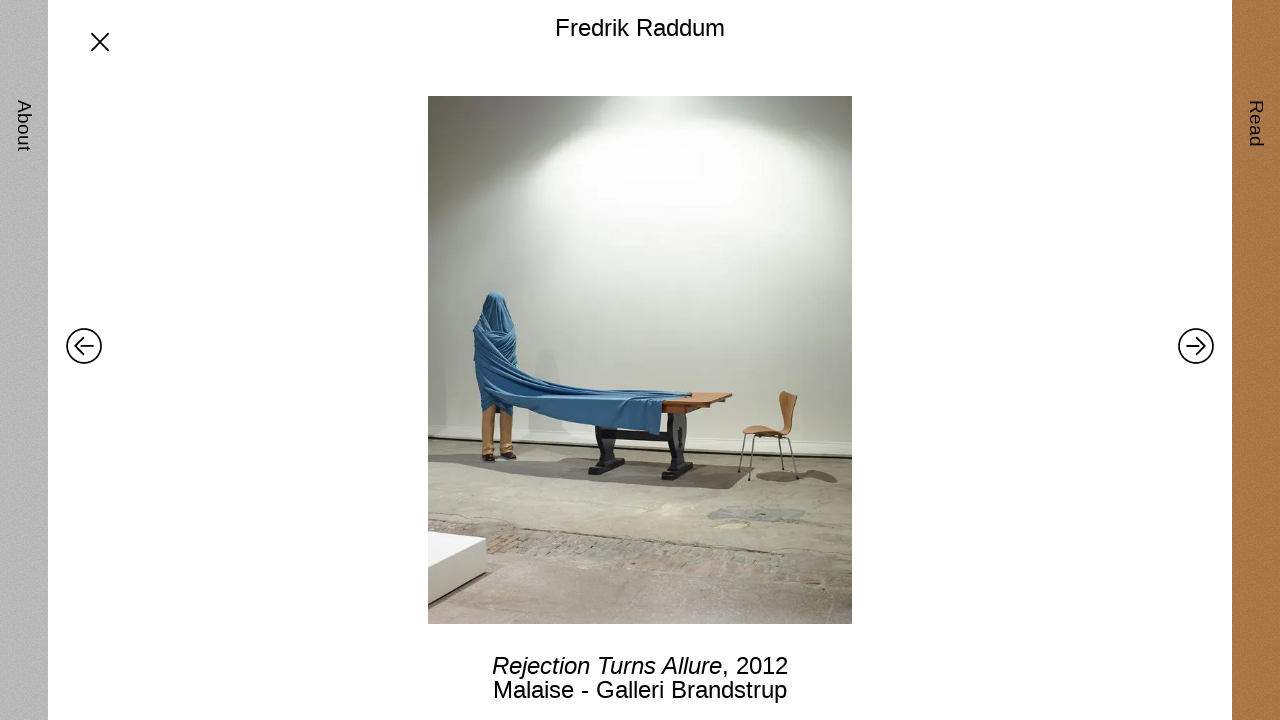

--- FILE ---
content_type: text/html; charset=utf-8
request_url: https://www.fredrikraddum.no/work/UxR9wQEAAGRbsBXC/rejection-turns-allure
body_size: 6605
content:
<!DOCTYPE html>
<html lang="en">
<head>
  <meta charset="UTF-8"/>
  <meta name="viewport" content="width=device-width, initial-scale=1">
  
  <title>Fredrik Raddum</title>

  <meta name="csrf-param" content="authenticity_token" />
<meta name="csrf-token" content="v1qIWGhvoSO7gGfmFN6rxOB1gRkBXPjjatAJIAEKF/3rzLPDcK9OPxVU+dL+q7g1ClTALhgpSnMmwytkDTdDCQ==" />
  

  <link rel="shortcut icon" type="image/x-icon" href="/assets/favicon-d2f8d88afe752312c9707a457e8489eddbfaa0e535f104188153dd7a598b2ffc.ico" />

  <link rel="stylesheet" media="all" href="/assets/application-96008b95897ae838db7f33d991fa42f60ad8a39388a0d7f032550997b6bbd3c7.css" />

  <script src="/packs/js/application-8365b0ae25a8db5bf050.js" data-turbolinks-track="reload"></script>
</head>
<body>

<header class="page-header"><a href="/">Fredrik Raddum</a></header>

<nav class="show-about">
  <ul>
    <li>
      <a data-toggle="modal" data-target="#aboutModal" href="/about">
        <span class="link-text">About</span>
</a>    </li>
  </ul>
</nav>
<nav class="show-latest-news">
  <ul>
    <li>
      <a data-toggle="modal" data-target="#readModal" href="/sidebar-news">
        <span class="link-text">Read</span>
</a>    </li>
  </ul>
</nav>

<div class="page-container">
  <section class="button-close">
  <a href="/">
    <span class="text">Close</span>
</a></section>

<section class="page">

  <section class="showcase">
    <div class="showcase-slideshow embla__viewport">
      <ul class="slides embla__container">
          <li class="slide slide-0 embla__slide">
            <p class="image image-0">
              <img src="https://images.prismic.io/fredrikraddum/65527a8745ac4ee669a2e184b0b148a5714f355b.jpg?auto=compress,format">
            </p>
          </li>
          <li class="slide slide-1 embla__slide">
            <p class="image image-1">
              <img src="https://images.prismic.io/fredrikraddum/d0e2475f4174ace3ea258c8404dba821a23e4309.jpg?auto=compress,format">
            </p>
          </li>
      </ul>
      <button class="arrow prev embla__button embla__button--prev" type="button"><span class="text">Previous</span></button>
      <button class="arrow next embla__button embla__button--next" type="button"><span class="text">Next</span></button>
    </div>
  </section>

  <footer>
    <h1><em>Rejection Turns Allure</em>, 2012</h1>

    <p>Malaise - Galleri Brandstrup</p>
  </footer>
</section>

</div>

<!-- Read -->
<div class="modal read-modal" id="readModal" tabindex="-1" role="dialog" aria-labelledby="read" aria-hidden="true">
  <div class="modal-dialog">
    <div class="modal-content">
      <div class="modal-body">
        <section class="container read">
  <header class="page-header"><a href="/">Fredrik Raddum</a></header>

  <div class="close">
    <a data-dismiss="modal" href="/">
      <span class="text">Close</span>
</a>  </div>

  <article class="col">
    <header class="article-header">
        <h2>The real effort</h2>
        <h3>Text for the exhibition: Joy of Sublimation</h3>
        <h3>by Kjersti Annesdatter Skomsvold</h3>
    </header>

    <p>One spring day I was going for a walk in the woods, I met my neighbor, Fredrik. He lives there at the edge of the forest, in the same artist homes that I live in. We had a chat, and I do not remember how we got into Albert Camus, but there are many who is reading “Pesten” these days, maybe that has something to do with it.</p>

<p>I have always found solace in reading Camus. It helps that he has been here on earth before me; when he&#39;s been here, I&#39;ll be able to be here too. He has become one of the authors with whom I have an ongoing conversation; we talk about literature, about what I write, about what he has written. I read “The Stranger” every time I am about to start a new novel and cannot figure out how to do it. To read a great work written by another author is to open the doors for my own writing, it opens up the possibilities that I can write something good myself. I read “The Stranger” and think that this is how you do it; this is how you write a novel. Before I write something completely different. You do not write what you want to write, you write what you can write.</p>

<p>Fredrik said that he was in the process of completing an exhibition based on Camus&#39; “Myth of Sisyphus”, which I felt was a strange coincidence – as I was putting in the finishing touches on a novel where the very same book runs like a red thread through the story.</p>

<p>Something happened to me when I first read “The Myth of Sisyphus” - it felt true, foreign and recognizable at the same time. It made the world look a little different. So, what is it with this essay by Camus, about the gap between man and the world - the absurd; about how man, when he cannot explain the world in which he lives, feels like a stranger? Camus is not the only thinker who has dealt with life&#39;s lack of purpose and meaning.</p>

<p>Zappfe! said Fredrik.</p>

<p>Maybe it was Zappfe’s uncompromising “No to Life Onwards”, which was the reason why Fredrik sounded abandoned, almost upset.</p>

<p>Fredrik showed me his studio so I could look at the works of the new exhibition. A small dog greeted me eagerly, the assistant stood and cut out something in the backyard, the room was full of large sculptures, plaster sculptures that would soon be cast in bronze. Getting to see inside one’s work place, is a rather different way to get to know your neighbor, compared to a little small talk at the edge of the forest about yesterday&#39;s volunteer work, it is to discover something completely new about a person.</p>

<p>It is also special to experience art in the room where it is created. I thought about the role of the light that came in through the windows, the size of the studio, I had to stand completely still so I would not stumble into a broken plaster finger on the floor. I understood that the finger was probably not aimed at me, but rather at Zappfe.</p>

<p>According to Zappfe, we use evasive manoeuvres, or repression mechanisms, to avoid dealing with all the metaphysical questions we are drawn to, and the subsequent frustration that the missing answers will fill us with. Manoeuvres that I recognize myself well in, so thus perhaps the finger was pointed at me anyway.</p>

<p>I saw myself lying trapped at the bottom of the woodpile, completely exhausted from the work, but fortunately too tired to think about the meaning of life. I can hide the problem, let myself be distracted by constantly new impressions from the outside, or I can transform the pain, make it something else through writing.</p>

<p>I saw myself in the sculpture Fredrik had created, in the artist&#39;s self-glorification, especially the halo over my head suits me well - I like myself better when I write than when I look for distractions outside myself.</p>

<p>But is there really anything better? said Fredrik.</p>

<p>Maybe not.</p>

<p>According to Zappfe, none of these solutions are worthy. Rather than looking to the side, we must acknowledge the problem and accept defeat with open arms. The only way out is to let humanity die out - either through suicide or cessation of reproduction, says Zappfe.</p>

<p>This is a solution that can make anyone upset and give up. So why be in these thoughts longer than you have to, why use it in an art exhibition? I myself often write from something I do not understand, something that hurts, it&#39;s like poking an inflamed wound, it&#39;s constantly stepping on the sore foot, pushing on the loose milk tooth with my tongue, I cannot help it.</p>

<p>There are always new flaws in my mind, in the notion of what the world looks like, the way I want it to be, and I must write to heal the flaws. When I write, it&#39;s as if I transformed the slaps that life hands me, the disappointments that come my way, the feelings I do not want, the thoughts I cannot endure, into something else. What I write from, what I write about, will then change, it becomes something else; to create art is to get rid of something. At the same time, it is to hold on, because now this mind, this pain and hopelessness is trapped inside art, but as something other than when it only existed inside me. I myself have become a different person in the process.</p>

<p>I can experience something similar when I read. I can recognize the anxiety in K. when I read Kafka, and thus I can place my own anxiety in K., and thus Kafka makes it easier for me to bear my own anxiety.</p>

<p>After Zappfe, I found Camus, said Fredrik.</p>

<p>I looked at the seemingly elusive book lying on the small table next to the door from the studio, The Myth of Sisyphus. Unlike Zappfe, Camus says that even if life does not make sense, it does not have to mean leaving it. On the contrary! he says. One must dare to see the truth in the eye, life is absurd! One must let the thought reach its limits. This is the real effort, to stay there, as long as possible, exploring what is in these remote areas. Suicide, the physical or the spiritual, is an escape from the absurd, while living in the absurd is a rebellion against the fate assigned to man.</p>

<p>Camus has thought these thoughts, plowed up the thought paths for me, and then I as a reader can let my thoughts move out into areas where I otherwise would not have thought I could go and did not have the ability to go. As I make my thoughts my own, they become a fixture within me.</p>

<p>Something from the Myth of Sisyphus that has taken root in me is how there is a closer connection between the absurd and happiness than one might think. Sisyphus knows that his stone is his business, that his destiny belongs to him and no one else. And this universe, where there is no lord other than himself, is no longer perceived as barren and meaningless, on the contrary, it is infinitely rich - every grain in the stone and every bit of the pitch-black mountain alone constitutes a world. Therefore, one must believe that Sisyphus is happy.</p>

<p>For me, the words I write are the stone I carry, for Fredrik it is the sculptures. And then it may not matter so much whether it is also a displacement mechanism or evasive manoeuvre.</p>

<p>On the way out into the woods again, I nodded goodbye to the sculptures that had now gained a bit of life, they had each acquired their own personality, after this time I had spent with them.</p>
  </article>
</section>
      </div>
    </div>
  </div>
</div>

<!-- About -->
<div class="modal about-modal" id="aboutModal" tabindex="-1" role="dialog" aria-labelledby="about" aria-hidden="true">
  <div class="modal-dialog">
    <div class="modal-content">
      <div class="modal-body">
        <section class="container about">
  <header class="page-header"><a href="/">Fredrik Raddum</a></header>
  <div class="close">
    <a data-dismiss="modal" href="/">
      <span class="text">Close</span>
</a>  </div>

  <div class="bio cv col">

    <h2>About</h2>

    <p>Fredrik Raddum is educated at the The National Academy of Art in Oslo. He works with sculpture, installation, photo and performance related journeys. He has exhibited at various spaces since 2001. </p>

<p>The sculptural universe of Norwegian artist Fredrik Raddum is characterized by a unique combination of humor and somberness, irony and social critique, provocativeness and philosophical insight. The vast majority of works in Raddum’s longstanding production make use of surprise as the primary tool: At an instant, we are both amazed and puzzled. However, the first impression is always followed by the need to look closer and in doing so, the viewer soon realizes that each work has much more than mere shock and confusion to offer.</p>

<p>Raddum’s preferred subject is the frailty of the psyche of modern man as well as his search for identity and meaning in a frantic, fragmented and often incomprehensible now. His sculptures can thus be understood as physical manifestations of our common feelings, thoughts and shifting states of mind. Essentially, Fredrik Raddum is a tireless diagnostician of society, who delivers his analysis in bronze, plastic, colored lights, stainless steel and pastel colors.</p>

<p>Raddum has exhibited at Aaros Museum of Modern Art (Denmark), National Gallery of Art (Denmark), Kistefos Museum (Norway), Pori Art Museum (Finland) and Museum of Installation (UK) amongst many others. His works are represented in many public collections such as The Norwegian National Gallery, National Gallery of Art (Denmark), Aaros Museum of Modern Art(Denmark), Gothenburg Museum of Art (Sweden), Norwegian Art Council, Vestas, Aker-Solutions, Norvestor Equity, Telenor and Equinor.</p>

<p>Represented at Gallery Brandstrup Oslo and Hans Alf Gallery Copenhagen.</p>

    <h2 class="cv">Curriculum Vitae</h2>

    <h4>Education:</h4>
    <dl>
        <dd>1997 – 2001</dd>
        <dt>
          The National Academy of Fine Art, Oslo
        </dt>
        <dd>1995 – 1997</dd>
        <dt>
          KiB, Art school in Bergen
        </dt>

    </dl>

    <div class="solo">
      <h4>Solo exhibitions:</h4>

      <dl>
          <dd>2020</dd>
          <dt>
            Joy of Sublimation, Galleri Brandstrup, Oslo
          </dt>
          <dt>
            Joy of Sublimation, Hans alf Gallery, Copenhagen
          </dt>
          <dd>2019</dd>
          <dt>
            Bortenfor – or: Outside the Verge of Liminal Spaces, Bge Contemporary, Stavanger
          </dt>
          <dd>2018</dd>
          <dt>
            Bortenfor – or: Outside the Verge of Liminal Spaces, Hans Alf Gallery, Copenhagen
          </dt>
          <dd>2017</dd>
          <dt>
            Hacienda Paradise, Galleri Brandstrup, Oslo
          </dt>
          <dd>2016</dd>
          <dt>
            Uncover, BGEart, Stavanger
          </dt>
          <dt>
            Skerp deg, Kristin Hjellegjerde Gallery, London
          </dt>
          <dd>2015</dd>
          <dt>
            Festspillutstilling , Galleri S.E, Bergen
          </dt>
          <dt>
            Cover Up, Galleri Brandstrup, Oslo
          </dt>
          <dd>2014</dd>
          <dt>
            One Night Only, SoHo House, New York
          </dt>
          <dt>
            Cover Up Hans Alf Galleri, Copenhagen
          </dt>
          <dd>2013</dd>
          <dt>
            Malaise, Skövde Kulturhus
          </dt>
          <dt>
            Lumphead, Mjelby Konstmuseum
          </dt>
          <dt>
            Malaise, Halmstad Konsthall
          </dt>
          <dt>
            7 Rare Views of Kaidan Eiga, Studio Hugo Opdal
          </dt>
          <dt>
            FALL OUT...., Kistefos-Museet
          </dt>
          <dd>2012</dd>
          <dt>
            Malaise, Hans Alf Gallery, Copenhagen
          </dt>
          <dt>
            Projection Bias, Hå Gamle Prestegård
          </dt>
          <dt>
            Malaise, Galleri Brandstrup, Oslo
          </dt>
          <dd>2011</dd>
          <dt>
            GET LOST...., ARoS, Aarhus
          </dt>
      </dl>
    </div>

    <div class="solo">
      <h4>Selected group exhibitions:</h4>

      <dl>
          <dd>2020</dd>
            <dt>
              Art Nouveau, Göteborg Konstmuseum
            </dt>
          <dd>2019</dd>
            <dt>
              Truth is Flexible, Akershuskunstnersenter, Lillestrøm
            </dt>
            <dt>
              La Forêt Monumentale, Rouen, France
            </dt>
          <dd>2018</dd>
            <dt>
              Transit II, BGEart, Stavanger
            </dt>
          <dd>2017</dd>
            <dt>
              Galleri Aasen, Ålesund
            </dt>
            <dt>
              Transit, BGEart, Stavanger
            </dt>
            <dt>
              Hav, Galleri Samvirke, Smøla
            </dt>
            <dt>
              Studio Hugo Oppdal, Flø
            </dt>
          <dd>2014</dd>
            <dt>
              Portraits of God
            </dt>
            <dt>
              Young International Artists, Formueforvaltning, Oslo
            </dt>
          <dd>2013</dd>
            <dt>
              Skulptur Nå, Galleri Osebro, Porsgrunn
            </dt>
          <dd>2012</dd>
            <dt>
              KYKYLYKY, Brodins, Oslo
            </dt>
            <dt>
              Stretching the Mind, Drammen museum
            </dt>
            <dt>
              Less is a bore, Sound of MU, Oslo
            </dt>
            <dt>
              Høstutstillingen 2012, Kunstnernes Hus
            </dt>
      </dl>
    </div>

    <div class="solo">
      <h4>Collections:</h4>

      <dl>
          <dd></dd>
            <dt>
              The National Museum of Norway
            </dt>
          <dd></dd>
            <dt>
              Kistefos Museum, Norway
            </dt>
          <dd></dd>
            <dt>
              Aaros Museum of Modern Art, Denmark
            </dt>
          <dd></dd>
            <dt>
              National Gallery of Art, Denmark
            </dt>
          <dd></dd>
            <dt>
              Gothenburg Museum of Art, Sweden
            </dt>
      </dl>
    </div>

    <div class="solo">
      <h4>Commissioned work:</h4>

      <dl>
          <dd></dd>
            <dt>
              Ab Mercator Oy
            </dt>
          <dd></dd>
            <dt>
              Aker-Solutions
            </dt>
          <dd></dd>
            <dt>
              Oslo municipality
            </dt>
      </dl>
    </div>
  </div>

  <div class="contact col">
    <h2>Contact info</h2>

    <dl>
      <dd>E-mail:</dd>
      <dt><a href="/cdn-cgi/l/email-protection" class="__cf_email__" data-cfemail="1670647372647f7d64777272637b56717b777f7a3875797b">[email&#160;protected]</a></dt>

      <dd>Phone:</dd>
      <dt>+47 90 53 42 71</dt>

      <dd>Address:</dd>
      <dt>Bølerlia 93, 0689 Oslo</dt>

      <dd>Studio:</dd>
      <dt>Bølerlia 93, 0689 Oslo. Deliveries and enter from Nøklevannsveien</dt>
      <br>
      <dd>Instagram:</dd>
      <dt><a href="http://instagram.com/fredradd">@fredradd</a></dt>
    </dl>
  </div>
  <div class="credit col">
    <p>Graphic design: <a href="http://www.henrikfjeldberg.no" target="blank">Henrik Fjeldberg</a></br>
      Web development: <a href="http://fjeldbergconsulting.no/" target="blank">Hans-Christian Fjeldberg</a> and <a href="http://www.henrikfjeldberg.no" target="blank">Henrik Fjeldberg</a>
    </p>
  </div>

</section>
      </div>
    </div>
  </div>
</div>

  <script data-cfasync="false" src="/cdn-cgi/scripts/5c5dd728/cloudflare-static/email-decode.min.js"></script><script>
    (function(i,s,o,g,r,a,m){i['GoogleAnalyticsObject']=r;i[r]=i[r]||function(){
      (i[r].q=i[r].q||[]).push(arguments)},i[r].l=1*new Date();a=s.createElement(o),
      m=s.getElementsByTagName(o)[0];a.async=1;a.src=g;m.parentNode.insertBefore(a,m)
    })(window,document,'script','//www.google-analytics.com/analytics.js','ga');

    ga('create', 'UA-48691853-1', 'fredrikraddum.no');
    ga('send', 'pageview');
  </script>

</body>
</html>


--- FILE ---
content_type: image/svg+xml
request_url: https://www.fredrikraddum.no/assets/ikon-01_a-2ccef236dfd9d4c852b3a89cce6561f3ef2fa47f60d9cdc2ce62b60efb833ae0.svg
body_size: 504
content:
<?xml version="1.0" encoding="utf-8"?>
<!-- Generator: Adobe Illustrator 17.0.2, SVG Export Plug-In . SVG Version: 6.00 Build 0)  -->
<!DOCTYPE svg PUBLIC "-//W3C//DTD SVG 1.1//EN" "http://www.w3.org/Graphics/SVG/1.1/DTD/svg11.dtd">
<svg version="1.1" id="Layer_1" xmlns="http://www.w3.org/2000/svg" xmlns:xlink="http://www.w3.org/1999/xlink" x="0px" y="0px"
	 width="608.788px" height="608.788px" viewBox="0 0 608.788 608.788" enable-background="new 0 0 608.788 608.788"
	 xml:space="preserve">
<path d="M169.984,461.027c-3.114,0-6.043-1.188-8.247-3.345l-5.091-4.981c-4.701-4.601-4.883-12.36-0.397-16.944l128.306-131.131
	L156.249,173.494c-2.14-2.186-3.32-5.286-3.238-8.503c0.083-3.23,1.374-6.229,3.635-8.441l5.091-4.982
	c2.205-2.157,5.134-3.344,8.248-3.344c3.201,0,6.294,1.285,8.487,3.526L304.9,280.962l126.43-129.213
	c2.195-2.241,5.288-3.525,8.488-3.525c3.113,0,6.042,1.188,8.246,3.344l5.091,4.982c4.701,4.6,4.884,12.36,0.398,16.944
	c-1.182,1.208-107.754,110.182-128.217,131.131c19.369,19.83,115.966,118.605,127.984,130.895c0.078,0.079,0.153,0.159,0.225,0.24
	l0.006-0.006c2.141,2.187,3.32,5.287,3.238,8.505c-0.083,3.231-1.375,6.229-3.637,8.441l-5.09,4.98
	c-2.204,2.157-5.134,3.345-8.247,3.345c-0.001,0-0.001,0-0.001,0c-3.2,0-6.293-1.285-8.485-3.525L304.9,328.288L178.471,457.501
	C176.277,459.743,173.184,461.027,169.984,461.027z"/>
</svg>


--- FILE ---
content_type: application/javascript
request_url: https://www.fredrikraddum.no/packs/js/application-8365b0ae25a8db5bf050.js
body_size: 18710
content:
!function(t){var e={};function n(r){if(e[r])return e[r].exports;var o=e[r]={i:r,l:!1,exports:{}};return t[r].call(o.exports,o,o.exports,n),o.l=!0,o.exports}n.m=t,n.c=e,n.d=function(t,e,r){n.o(t,e)||Object.defineProperty(t,e,{enumerable:!0,get:r})},n.r=function(t){"undefined"!==typeof Symbol&&Symbol.toStringTag&&Object.defineProperty(t,Symbol.toStringTag,{value:"Module"}),Object.defineProperty(t,"__esModule",{value:!0})},n.t=function(t,e){if(1&e&&(t=n(t)),8&e)return t;if(4&e&&"object"===typeof t&&t&&t.__esModule)return t;var r=Object.create(null);if(n.r(r),Object.defineProperty(r,"default",{enumerable:!0,value:t}),2&e&&"string"!=typeof t)for(var o in t)n.d(r,o,function(e){return t[e]}.bind(null,o));return r},n.n=function(t){var e=t&&t.__esModule?function(){return t.default}:function(){return t};return n.d(e,"a",e),e},n.o=function(t,e){return Object.prototype.hasOwnProperty.call(t,e)},n.p="/packs/",n(n.s=5)}([function(t,e){t.exports=function(t){return t.webpackPolyfill||(t.deprecate=function(){},t.paths=[],t.children||(t.children=[]),Object.defineProperty(t,"loaded",{enumerable:!0,get:function(){return t.l}}),Object.defineProperty(t,"id",{enumerable:!0,get:function(){return t.i}}),t.webpackPolyfill=1),t}},function(t,e,n){(function(t){var r,o;function i(t){return(i="function"===typeof Symbol&&"symbol"===typeof Symbol.iterator?function(t){return typeof t}:function(t){return t&&"function"===typeof Symbol&&t.constructor===Symbol&&t!==Symbol.prototype?"symbol":typeof t})(t)}(function(){(function(){(function(){this.Rails={linkClickSelector:"a[data-confirm], a[data-method], a[data-remote]:not([disabled]), a[data-disable-with], a[data-disable]",buttonClickSelector:{selector:"button[data-remote]:not([form]), button[data-confirm]:not([form])",exclude:"form button"},inputChangeSelector:"select[data-remote], input[data-remote], textarea[data-remote]",formSubmitSelector:"form",formInputClickSelector:"form input[type=submit], form input[type=image], form button[type=submit], form button:not([type]), input[type=submit][form], input[type=image][form], button[type=submit][form], button[form]:not([type])",formDisableSelector:"input[data-disable-with]:enabled, button[data-disable-with]:enabled, textarea[data-disable-with]:enabled, input[data-disable]:enabled, button[data-disable]:enabled, textarea[data-disable]:enabled",formEnableSelector:"input[data-disable-with]:disabled, button[data-disable-with]:disabled, textarea[data-disable-with]:disabled, input[data-disable]:disabled, button[data-disable]:disabled, textarea[data-disable]:disabled",fileInputSelector:"input[name][type=file]:not([disabled])",linkDisableSelector:"a[data-disable-with], a[data-disable]",buttonDisableSelector:"button[data-remote][data-disable-with], button[data-remote][data-disable]"}}).call(this)}).call(this);var a=this.Rails;(function(){(function(){var t;t=null,a.loadCSPNonce=function(){var e;return t=null!=(e=document.querySelector("meta[name=csp-nonce]"))?e.content:void 0},a.cspNonce=function(){return null!=t?t:a.loadCSPNonce()}}).call(this),function(){var t;t=Element.prototype.matches||Element.prototype.matchesSelector||Element.prototype.mozMatchesSelector||Element.prototype.msMatchesSelector||Element.prototype.oMatchesSelector||Element.prototype.webkitMatchesSelector,a.matches=function(e,n){return null!=n.exclude?t.call(e,n.selector)&&!t.call(e,n.exclude):t.call(e,n)},a.getData=function(t,e){var n;return null!=(n=t._ujsData)?n[e]:void 0},a.setData=function(t,e,n){return null==t._ujsData&&(t._ujsData={}),t._ujsData[e]=n},a.$=function(t){return Array.prototype.slice.call(document.querySelectorAll(t))}}.call(this),function(){var t,e,n;t=a.$,n=a.csrfToken=function(){var t;return(t=document.querySelector("meta[name=csrf-token]"))&&t.content},e=a.csrfParam=function(){var t;return(t=document.querySelector("meta[name=csrf-param]"))&&t.content},a.CSRFProtection=function(t){var e;if(null!=(e=n()))return t.setRequestHeader("X-CSRF-Token",e)},a.refreshCSRFTokens=function(){var r,o;if(o=n(),r=e(),null!=o&&null!=r)return t('form input[name="'+r+'"]').forEach((function(t){return t.value=o}))}}.call(this),function(){var t,e,n,r;n=a.matches,"function"!==typeof(t=window.CustomEvent)&&((t=function(t,e){var n;return(n=document.createEvent("CustomEvent")).initCustomEvent(t,e.bubbles,e.cancelable,e.detail),n}).prototype=window.Event.prototype,r=t.prototype.preventDefault,t.prototype.preventDefault=function(){var t;return t=r.call(this),this.cancelable&&!this.defaultPrevented&&Object.defineProperty(this,"defaultPrevented",{get:function(){return!0}}),t}),e=a.fire=function(e,n,r){var o;return o=new t(n,{bubbles:!0,cancelable:!0,detail:r}),e.dispatchEvent(o),!o.defaultPrevented},a.stopEverything=function(t){return e(t.target,"ujs:everythingStopped"),t.preventDefault(),t.stopPropagation(),t.stopImmediatePropagation()},a.delegate=function(t,e,r,o){return t.addEventListener(r,(function(t){var r;for(r=t.target;r instanceof Element&&!n(r,e);)r=r.parentNode;if(r instanceof Element&&!1===o.call(r,t))return t.preventDefault(),t.stopPropagation()}))}}.call(this),function(){var t,e,n,r,o,i;r=a.cspNonce,e=a.CSRFProtection,a.fire,t={"*":"*/*",text:"text/plain",html:"text/html",xml:"application/xml, text/xml",json:"application/json, text/javascript",script:"text/javascript, application/javascript, application/ecmascript, application/x-ecmascript"},a.ajax=function(t){var e;return t=o(t),e=n(t,(function(){var n,r;return r=i(null!=(n=e.response)?n:e.responseText,e.getResponseHeader("Content-Type")),2===Math.floor(e.status/100)?"function"===typeof t.success&&t.success(r,e.statusText,e):"function"===typeof t.error&&t.error(r,e.statusText,e),"function"===typeof t.complete?t.complete(e,e.statusText):void 0})),!(null!=t.beforeSend&&!t.beforeSend(e,t))&&(e.readyState===XMLHttpRequest.OPENED?e.send(t.data):void 0)},o=function(e){return e.url=e.url||location.href,e.type=e.type.toUpperCase(),"GET"===e.type&&e.data&&(e.url.indexOf("?")<0?e.url+="?"+e.data:e.url+="&"+e.data),null==t[e.dataType]&&(e.dataType="*"),e.accept=t[e.dataType],"*"!==e.dataType&&(e.accept+=", */*; q=0.01"),e},n=function(t,n){var r;return(r=new XMLHttpRequest).open(t.type,t.url,!0),r.setRequestHeader("Accept",t.accept),"string"===typeof t.data&&r.setRequestHeader("Content-Type","application/x-www-form-urlencoded; charset=UTF-8"),t.crossDomain||(r.setRequestHeader("X-Requested-With","XMLHttpRequest"),e(r)),r.withCredentials=!!t.withCredentials,r.onreadystatechange=function(){if(r.readyState===XMLHttpRequest.DONE)return n(r)},r},i=function(t,e){var n,o;if("string"===typeof t&&"string"===typeof e)if(e.match(/\bjson\b/))try{t=JSON.parse(t)}catch(i){}else if(e.match(/\b(?:java|ecma)script\b/))(o=document.createElement("script")).setAttribute("nonce",r()),o.text=t,document.head.appendChild(o).parentNode.removeChild(o);else if(e.match(/\b(xml|html|svg)\b/)){n=new DOMParser,e=e.replace(/;.+/,"");try{t=n.parseFromString(t,e)}catch(i){}}return t},a.href=function(t){return t.href},a.isCrossDomain=function(t){var e,n;(e=document.createElement("a")).href=location.href,n=document.createElement("a");try{return n.href=t,!((!n.protocol||":"===n.protocol)&&!n.host||e.protocol+"//"+e.host===n.protocol+"//"+n.host)}catch(r){return r,!0}}}.call(this),function(){var t,e;t=a.matches,e=function(t){return Array.prototype.slice.call(t)},a.serializeElement=function(n,r){var o,i;return o=[n],t(n,"form")&&(o=e(n.elements)),i=[],o.forEach((function(n){if(n.name&&!n.disabled&&!t(n,"fieldset[disabled] *"))return t(n,"select")?e(n.options).forEach((function(t){if(t.selected)return i.push({name:n.name,value:t.value})})):n.checked||-1===["radio","checkbox","submit"].indexOf(n.type)?i.push({name:n.name,value:n.value}):void 0})),r&&i.push(r),i.map((function(t){return null!=t.name?encodeURIComponent(t.name)+"="+encodeURIComponent(t.value):t})).join("&")},a.formElements=function(n,r){return t(n,"form")?e(n.elements).filter((function(e){return t(e,r)})):e(n.querySelectorAll(r))}}.call(this),function(){var t,e,n;e=a.fire,n=a.stopEverything,a.handleConfirm=function(e){if(!t(this))return n(e)},a.confirm=function(t,e){return confirm(t)},t=function(t){var n,r,o;if(!(o=t.getAttribute("data-confirm")))return!0;if(n=!1,e(t,"confirm")){try{n=a.confirm(o,t)}catch(i){}r=e(t,"confirm:complete",[n])}return n&&r}}.call(this),function(){var t,e,n,r,o,i,s,u,c,l,d,p;l=a.matches,u=a.getData,d=a.setData,p=a.stopEverything,s=a.formElements,a.handleDisabledElement=function(t){if(this,this.disabled)return p(t)},a.enableElement=function(t){var e;if(t instanceof Event){if(c(t))return;e=t.target}else e=t;return l(e,a.linkDisableSelector)?i(e):l(e,a.buttonDisableSelector)||l(e,a.formEnableSelector)?r(e):l(e,a.formSubmitSelector)?o(e):void 0},a.disableElement=function(r){var o;return o=r instanceof Event?r.target:r,l(o,a.linkDisableSelector)?n(o):l(o,a.buttonDisableSelector)||l(o,a.formDisableSelector)?t(o):l(o,a.formSubmitSelector)?e(o):void 0},n=function(t){var e;if(!u(t,"ujs:disabled"))return null!=(e=t.getAttribute("data-disable-with"))&&(d(t,"ujs:enable-with",t.innerHTML),t.innerHTML=e),t.addEventListener("click",p),d(t,"ujs:disabled",!0)},i=function(t){var e;return null!=(e=u(t,"ujs:enable-with"))&&(t.innerHTML=e,d(t,"ujs:enable-with",null)),t.removeEventListener("click",p),d(t,"ujs:disabled",null)},e=function(e){return s(e,a.formDisableSelector).forEach(t)},t=function(t){var e;if(!u(t,"ujs:disabled"))return null!=(e=t.getAttribute("data-disable-with"))&&(l(t,"button")?(d(t,"ujs:enable-with",t.innerHTML),t.innerHTML=e):(d(t,"ujs:enable-with",t.value),t.value=e)),t.disabled=!0,d(t,"ujs:disabled",!0)},o=function(t){return s(t,a.formEnableSelector).forEach(r)},r=function(t){var e;return null!=(e=u(t,"ujs:enable-with"))&&(l(t,"button")?t.innerHTML=e:t.value=e,d(t,"ujs:enable-with",null)),t.disabled=!1,d(t,"ujs:disabled",null)},c=function(t){var e,n;return null!=(null!=(n=null!=(e=t.detail)?e[0]:void 0)?n.getResponseHeader("X-Xhr-Redirect"):void 0)}}.call(this),function(){var t;t=a.stopEverything,a.handleMethod=function(e){var n,r,o,i,s,u,c;if(c=(u=this).getAttribute("data-method"))return s=a.href(u),r=a.csrfToken(),n=a.csrfParam(),o=document.createElement("form"),i="<input name='_method' value='"+c+"' type='hidden' />",null==n||null==r||a.isCrossDomain(s)||(i+="<input name='"+n+"' value='"+r+"' type='hidden' />"),i+='<input type="submit" />',o.method="post",o.action=s,o.target=u.target,o.innerHTML=i,o.style.display="none",document.body.appendChild(o),o.querySelector('[type="submit"]').click(),t(e)}}.call(this),function(){var t,e,n,r,o,i,s,u,c,l=[].slice;i=a.matches,n=a.getData,u=a.setData,e=a.fire,c=a.stopEverything,t=a.ajax,r=a.isCrossDomain,s=a.serializeElement,o=function(t){var e;return null!=(e=t.getAttribute("data-remote"))&&"false"!==e},a.handleRemote=function(d){var p,h,f,m,y,v,g;return!o(m=this)||(e(m,"ajax:before")?(g=m.getAttribute("data-with-credentials"),f=m.getAttribute("data-type")||"script",i(m,a.formSubmitSelector)?(p=n(m,"ujs:submit-button"),y=n(m,"ujs:submit-button-formmethod")||m.method,v=n(m,"ujs:submit-button-formaction")||m.getAttribute("action")||location.href,"GET"===y.toUpperCase()&&(v=v.replace(/\?.*$/,"")),"multipart/form-data"===m.enctype?(h=new FormData(m),null!=p&&h.append(p.name,p.value)):h=s(m,p),u(m,"ujs:submit-button",null),u(m,"ujs:submit-button-formmethod",null),u(m,"ujs:submit-button-formaction",null)):i(m,a.buttonClickSelector)||i(m,a.inputChangeSelector)?(y=m.getAttribute("data-method"),v=m.getAttribute("data-url"),h=s(m,m.getAttribute("data-params"))):(y=m.getAttribute("data-method"),v=a.href(m),h=m.getAttribute("data-params")),t({type:y||"GET",url:v,data:h,dataType:f,beforeSend:function(t,n){return e(m,"ajax:beforeSend",[t,n])?e(m,"ajax:send",[t]):(e(m,"ajax:stopped"),!1)},success:function(){var t;return t=1<=arguments.length?l.call(arguments,0):[],e(m,"ajax:success",t)},error:function(){var t;return t=1<=arguments.length?l.call(arguments,0):[],e(m,"ajax:error",t)},complete:function(){var t;return t=1<=arguments.length?l.call(arguments,0):[],e(m,"ajax:complete",t)},crossDomain:r(v),withCredentials:null!=g&&"false"!==g}),c(d)):(e(m,"ajax:stopped"),!1))},a.formSubmitButtonClick=function(t){var e,n;if(n=(e=this).form)return e.name&&u(n,"ujs:submit-button",{name:e.name,value:e.value}),u(n,"ujs:formnovalidate-button",e.formNoValidate),u(n,"ujs:submit-button-formaction",e.getAttribute("formaction")),u(n,"ujs:submit-button-formmethod",e.getAttribute("formmethod"))},a.preventInsignificantClick=function(t){var e,n,r;if(this,r=(this.getAttribute("data-method")||"GET").toUpperCase(),e=this.getAttribute("data-params"),n=(t.metaKey||t.ctrlKey)&&"GET"===r&&!e,null!=t.button&&0!==t.button||n)return t.stopImmediatePropagation()}}.call(this),function(){var t,e,n,r,o,i,s,u,c,l,d,p,h,f,m;if(i=a.fire,n=a.delegate,u=a.getData,t=a.$,m=a.refreshCSRFTokens,e=a.CSRFProtection,h=a.loadCSPNonce,o=a.enableElement,r=a.disableElement,l=a.handleDisabledElement,c=a.handleConfirm,f=a.preventInsignificantClick,p=a.handleRemote,s=a.formSubmitButtonClick,d=a.handleMethod,"undefined"!==typeof jQuery&&null!==jQuery&&null!=jQuery.ajax){if(jQuery.rails)throw new Error("If you load both jquery_ujs and rails-ujs, use rails-ujs only.");jQuery.rails=a,jQuery.ajaxPrefilter((function(t,n,r){if(!t.crossDomain)return e(r)}))}a.start=function(){if(window._rails_loaded)throw new Error("rails-ujs has already been loaded!");return window.addEventListener("pageshow",(function(){return t(a.formEnableSelector).forEach((function(t){if(u(t,"ujs:disabled"))return o(t)})),t(a.linkDisableSelector).forEach((function(t){if(u(t,"ujs:disabled"))return o(t)}))})),n(document,a.linkDisableSelector,"ajax:complete",o),n(document,a.linkDisableSelector,"ajax:stopped",o),n(document,a.buttonDisableSelector,"ajax:complete",o),n(document,a.buttonDisableSelector,"ajax:stopped",o),n(document,a.linkClickSelector,"click",f),n(document,a.linkClickSelector,"click",l),n(document,a.linkClickSelector,"click",c),n(document,a.linkClickSelector,"click",r),n(document,a.linkClickSelector,"click",p),n(document,a.linkClickSelector,"click",d),n(document,a.buttonClickSelector,"click",f),n(document,a.buttonClickSelector,"click",l),n(document,a.buttonClickSelector,"click",c),n(document,a.buttonClickSelector,"click",r),n(document,a.buttonClickSelector,"click",p),n(document,a.inputChangeSelector,"change",l),n(document,a.inputChangeSelector,"change",c),n(document,a.inputChangeSelector,"change",p),n(document,a.formSubmitSelector,"submit",l),n(document,a.formSubmitSelector,"submit",c),n(document,a.formSubmitSelector,"submit",p),n(document,a.formSubmitSelector,"submit",(function(t){return setTimeout((function(){return r(t)}),13)})),n(document,a.formSubmitSelector,"ajax:send",r),n(document,a.formSubmitSelector,"ajax:complete",o),n(document,a.formInputClickSelector,"click",f),n(document,a.formInputClickSelector,"click",l),n(document,a.formInputClickSelector,"click",c),n(document,a.formInputClickSelector,"click",s),document.addEventListener("DOMContentLoaded",m),document.addEventListener("DOMContentLoaded",h),window._rails_loaded=!0},window.Rails===a&&i(document,"rails:attachBindings")&&a.start()}.call(this)}).call(this),"object"===i(t)&&t.exports?t.exports=a:void 0===(o="function"===typeof(r=a)?r.call(e,n,e,t):r)||(t.exports=o)}).call(this)}).call(this,n(0)(t))},function(t,e,n){(function(t){var r,o;function i(t){return(i="function"===typeof Symbol&&"symbol"===typeof Symbol.iterator?function(t){return typeof t}:function(t){return t&&"function"===typeof Symbol&&t.constructor===Symbol&&t!==Symbol.prototype?"symbol":typeof t})(t)}(function(){(function(){(function(){this.Turbolinks={supported:null!=window.history.pushState&&null!=window.requestAnimationFrame&&null!=window.addEventListener,visit:function(t,e){return a.controller.visit(t,e)},clearCache:function(){return a.controller.clearCache()},setProgressBarDelay:function(t){return a.controller.setProgressBarDelay(t)}}}).call(this)}).call(this);var a=this.Turbolinks;(function(){(function(){var t,e,n,r=[].slice;a.copyObject=function(t){var e,n,r;for(e in n={},t)r=t[e],n[e]=r;return n},a.closest=function(e,n){return t.call(e,n)},t=function(){var t;return null!=(t=document.documentElement.closest)?t:function(t){var n;for(n=this;n;){if(n.nodeType===Node.ELEMENT_NODE&&e.call(n,t))return n;n=n.parentNode}}}(),a.defer=function(t){return setTimeout(t,1)},a.throttle=function(t){var e;return e=null,function(){var n;return n=1<=arguments.length?r.call(arguments,0):[],null!=e?e:e=requestAnimationFrame(function(r){return function(){return e=null,t.apply(r,n)}}(this))}},a.dispatch=function(t,e){var r,o,i,a,s,u;return u=(s=null!=e?e:{}).target,r=s.cancelable,o=s.data,(i=document.createEvent("Events")).initEvent(t,!0,!0===r),i.data=null!=o?o:{},i.cancelable&&!n&&(a=i.preventDefault,i.preventDefault=function(){return this.defaultPrevented||Object.defineProperty(this,"defaultPrevented",{get:function(){return!0}}),a.call(this)}),(null!=u?u:document).dispatchEvent(i),i},n=function(){var t;return(t=document.createEvent("Events")).initEvent("test",!0,!0),t.preventDefault(),t.defaultPrevented}(),a.match=function(t,n){return e.call(t,n)},e=function(){var t,e,n,r;return null!=(e=null!=(n=null!=(r=(t=document.documentElement).matchesSelector)?r:t.webkitMatchesSelector)?n:t.msMatchesSelector)?e:t.mozMatchesSelector}(),a.uuid=function(){var t,e,n;for(n="",t=e=1;36>=e;t=++e)n+=9===t||14===t||19===t||24===t?"-":15===t?"4":20===t?(Math.floor(4*Math.random())+8).toString(16):Math.floor(15*Math.random()).toString(16);return n}}).call(this),function(){a.Location=function(){function t(t){var e,n;null==t&&(t=""),(n=document.createElement("a")).href=t.toString(),this.absoluteURL=n.href,2>(e=n.hash.length)?this.requestURL=this.absoluteURL:(this.requestURL=this.absoluteURL.slice(0,-e),this.anchor=n.hash.slice(1))}var e,n,r,o;return t.wrap=function(t){return t instanceof this?t:new this(t)},t.prototype.getOrigin=function(){return this.absoluteURL.split("/",3).join("/")},t.prototype.getPath=function(){var t,e;return null!=(t=null!=(e=this.requestURL.match(/\/\/[^\/]*(\/[^?;]*)/))?e[1]:void 0)?t:"/"},t.prototype.getPathComponents=function(){return this.getPath().split("/").slice(1)},t.prototype.getLastPathComponent=function(){return this.getPathComponents().slice(-1)[0]},t.prototype.getExtension=function(){var t,e;return null!=(t=null!=(e=this.getLastPathComponent().match(/\.[^.]*$/))?e[0]:void 0)?t:""},t.prototype.isHTML=function(){return this.getExtension().match(/^(?:|\.(?:htm|html|xhtml))$/)},t.prototype.isPrefixedBy=function(t){var e;return e=n(t),this.isEqualTo(t)||o(this.absoluteURL,e)},t.prototype.isEqualTo=function(t){return this.absoluteURL===(null!=t?t.absoluteURL:void 0)},t.prototype.toCacheKey=function(){return this.requestURL},t.prototype.toJSON=function(){return this.absoluteURL},t.prototype.toString=function(){return this.absoluteURL},t.prototype.valueOf=function(){return this.absoluteURL},n=function(t){return e(t.getOrigin()+t.getPath())},e=function(t){return r(t,"/")?t:t+"/"},o=function(t,e){return t.slice(0,e.length)===e},r=function(t,e){return t.slice(-e.length)===e},t}()}.call(this),function(){var t=function(t,e){return function(){return t.apply(e,arguments)}};a.HttpRequest=function(){function e(e,n,r){this.delegate=e,this.requestCanceled=t(this.requestCanceled,this),this.requestTimedOut=t(this.requestTimedOut,this),this.requestFailed=t(this.requestFailed,this),this.requestLoaded=t(this.requestLoaded,this),this.requestProgressed=t(this.requestProgressed,this),this.url=a.Location.wrap(n).requestURL,this.referrer=a.Location.wrap(r).absoluteURL,this.createXHR()}return e.NETWORK_FAILURE=0,e.TIMEOUT_FAILURE=-1,e.timeout=60,e.prototype.send=function(){var t;return this.xhr&&!this.sent?(this.notifyApplicationBeforeRequestStart(),this.setProgress(0),this.xhr.send(),this.sent=!0,"function"==typeof(t=this.delegate).requestStarted?t.requestStarted():void 0):void 0},e.prototype.cancel=function(){return this.xhr&&this.sent?this.xhr.abort():void 0},e.prototype.requestProgressed=function(t){return t.lengthComputable?this.setProgress(t.loaded/t.total):void 0},e.prototype.requestLoaded=function(){return this.endRequest(function(t){return function(){var e;return 200<=(e=t.xhr.status)&&300>e?t.delegate.requestCompletedWithResponse(t.xhr.responseText,t.xhr.getResponseHeader("Turbolinks-Location")):(t.failed=!0,t.delegate.requestFailedWithStatusCode(t.xhr.status,t.xhr.responseText))}}(this))},e.prototype.requestFailed=function(){return this.endRequest(function(t){return function(){return t.failed=!0,t.delegate.requestFailedWithStatusCode(t.constructor.NETWORK_FAILURE)}}(this))},e.prototype.requestTimedOut=function(){return this.endRequest(function(t){return function(){return t.failed=!0,t.delegate.requestFailedWithStatusCode(t.constructor.TIMEOUT_FAILURE)}}(this))},e.prototype.requestCanceled=function(){return this.endRequest()},e.prototype.notifyApplicationBeforeRequestStart=function(){return a.dispatch("turbolinks:request-start",{data:{url:this.url,xhr:this.xhr}})},e.prototype.notifyApplicationAfterRequestEnd=function(){return a.dispatch("turbolinks:request-end",{data:{url:this.url,xhr:this.xhr}})},e.prototype.createXHR=function(){return this.xhr=new XMLHttpRequest,this.xhr.open("GET",this.url,!0),this.xhr.timeout=1e3*this.constructor.timeout,this.xhr.setRequestHeader("Accept","text/html, application/xhtml+xml"),this.xhr.setRequestHeader("Turbolinks-Referrer",this.referrer),this.xhr.onprogress=this.requestProgressed,this.xhr.onload=this.requestLoaded,this.xhr.onerror=this.requestFailed,this.xhr.ontimeout=this.requestTimedOut,this.xhr.onabort=this.requestCanceled},e.prototype.endRequest=function(t){return this.xhr?(this.notifyApplicationAfterRequestEnd(),null!=t&&t.call(this),this.destroy()):void 0},e.prototype.setProgress=function(t){var e;return this.progress=t,"function"==typeof(e=this.delegate).requestProgressed?e.requestProgressed(this.progress):void 0},e.prototype.destroy=function(){var t;return this.setProgress(1),"function"==typeof(t=this.delegate).requestFinished&&t.requestFinished(),this.delegate=null,this.xhr=null},e}()}.call(this),function(){a.ProgressBar=function(){function t(){this.trickle=function(t,e){return function(){return t.apply(e,arguments)}}(this.trickle,this),this.stylesheetElement=this.createStylesheetElement(),this.progressElement=this.createProgressElement()}var e;return e=300,t.defaultCSS=".turbolinks-progress-bar {\n  position: fixed;\n  display: block;\n  top: 0;\n  left: 0;\n  height: 3px;\n  background: #0076ff;\n  z-index: 9999;\n  transition: width 300ms ease-out, opacity 150ms 150ms ease-in;\n  transform: translate3d(0, 0, 0);\n}",t.prototype.show=function(){return this.visible?void 0:(this.visible=!0,this.installStylesheetElement(),this.installProgressElement(),this.startTrickling())},t.prototype.hide=function(){return this.visible&&!this.hiding?(this.hiding=!0,this.fadeProgressElement(function(t){return function(){return t.uninstallProgressElement(),t.stopTrickling(),t.visible=!1,t.hiding=!1}}(this))):void 0},t.prototype.setValue=function(t){return this.value=t,this.refresh()},t.prototype.installStylesheetElement=function(){return document.head.insertBefore(this.stylesheetElement,document.head.firstChild)},t.prototype.installProgressElement=function(){return this.progressElement.style.width=0,this.progressElement.style.opacity=1,document.documentElement.insertBefore(this.progressElement,document.body),this.refresh()},t.prototype.fadeProgressElement=function(t){return this.progressElement.style.opacity=0,setTimeout(t,450)},t.prototype.uninstallProgressElement=function(){return this.progressElement.parentNode?document.documentElement.removeChild(this.progressElement):void 0},t.prototype.startTrickling=function(){return null!=this.trickleInterval?this.trickleInterval:this.trickleInterval=setInterval(this.trickle,e)},t.prototype.stopTrickling=function(){return clearInterval(this.trickleInterval),this.trickleInterval=null},t.prototype.trickle=function(){return this.setValue(this.value+Math.random()/100)},t.prototype.refresh=function(){return requestAnimationFrame(function(t){return function(){return t.progressElement.style.width=10+90*t.value+"%"}}(this))},t.prototype.createStylesheetElement=function(){var t;return(t=document.createElement("style")).type="text/css",t.textContent=this.constructor.defaultCSS,t},t.prototype.createProgressElement=function(){var t;return(t=document.createElement("div")).className="turbolinks-progress-bar",t},t}()}.call(this),function(){a.BrowserAdapter=function(){function t(t){this.controller=t,this.showProgressBar=function(t,e){return function(){return t.apply(e,arguments)}}(this.showProgressBar,this),this.progressBar=new a.ProgressBar}var e,n,r;return r=a.HttpRequest,e=r.NETWORK_FAILURE,n=r.TIMEOUT_FAILURE,t.prototype.visitProposedToLocationWithAction=function(t,e){return this.controller.startVisitToLocationWithAction(t,e)},t.prototype.visitStarted=function(t){return t.issueRequest(),t.changeHistory(),t.loadCachedSnapshot()},t.prototype.visitRequestStarted=function(t){return this.progressBar.setValue(0),t.hasCachedSnapshot()||"restore"!==t.action?this.showProgressBarAfterDelay():this.showProgressBar()},t.prototype.visitRequestProgressed=function(t){return this.progressBar.setValue(t.progress)},t.prototype.visitRequestCompleted=function(t){return t.loadResponse()},t.prototype.visitRequestFailedWithStatusCode=function(t,r){switch(r){case e:case n:return this.reload();default:return t.loadResponse()}},t.prototype.visitRequestFinished=function(t){return this.hideProgressBar()},t.prototype.visitCompleted=function(t){return t.followRedirect()},t.prototype.pageInvalidated=function(){return this.reload()},t.prototype.showProgressBarAfterDelay=function(){return this.progressBarTimeout=setTimeout(this.showProgressBar,this.controller.progressBarDelay)},t.prototype.showProgressBar=function(){return this.progressBar.show()},t.prototype.hideProgressBar=function(){return this.progressBar.hide(),clearTimeout(this.progressBarTimeout)},t.prototype.reload=function(){return window.location.reload()},t}()}.call(this),function(){var t=function(t,e){return function(){return t.apply(e,arguments)}};a.History=function(){function e(e){this.delegate=e,this.onPageLoad=t(this.onPageLoad,this),this.onPopState=t(this.onPopState,this)}return e.prototype.start=function(){return this.started?void 0:(addEventListener("popstate",this.onPopState,!1),addEventListener("load",this.onPageLoad,!1),this.started=!0)},e.prototype.stop=function(){return this.started?(removeEventListener("popstate",this.onPopState,!1),removeEventListener("load",this.onPageLoad,!1),this.started=!1):void 0},e.prototype.push=function(t,e){return t=a.Location.wrap(t),this.update("push",t,e)},e.prototype.replace=function(t,e){return t=a.Location.wrap(t),this.update("replace",t,e)},e.prototype.onPopState=function(t){var e,n,r,o;return this.shouldHandlePopState()&&(o=null!=(n=t.state)?n.turbolinks:void 0)?(e=a.Location.wrap(window.location),r=o.restorationIdentifier,this.delegate.historyPoppedToLocationWithRestorationIdentifier(e,r)):void 0},e.prototype.onPageLoad=function(t){return a.defer(function(t){return function(){return t.pageLoaded=!0}}(this))},e.prototype.shouldHandlePopState=function(){return this.pageIsLoaded()},e.prototype.pageIsLoaded=function(){return this.pageLoaded||"complete"===document.readyState},e.prototype.update=function(t,e,n){var r;return r={turbolinks:{restorationIdentifier:n}},history[t+"State"](r,null,e)},e}()}.call(this),function(){a.HeadDetails=function(){function t(t){var e,n,r,a,s;for(this.elements={},n=0,a=t.length;a>n;n++)(s=t[n]).nodeType===Node.ELEMENT_NODE&&(r=s.outerHTML,(null!=(e=this.elements)[r]?e[r]:e[r]={type:i(s),tracked:o(s),elements:[]}).elements.push(s))}var e,n,r,o,i;return t.fromHeadElement=function(t){var e;return new this(null!=(e=null!=t?t.childNodes:void 0)?e:[])},t.prototype.hasElementWithKey=function(t){return t in this.elements},t.prototype.getTrackedElementSignature=function(){var t;return function(){var e,n;for(t in n=[],e=this.elements)e[t].tracked&&n.push(t);return n}.call(this).join("")},t.prototype.getScriptElementsNotInDetails=function(t){return this.getElementsMatchingTypeNotInDetails("script",t)},t.prototype.getStylesheetElementsNotInDetails=function(t){return this.getElementsMatchingTypeNotInDetails("stylesheet",t)},t.prototype.getElementsMatchingTypeNotInDetails=function(t,e){var n,r,o,i,a,s;for(r in a=[],o=this.elements)s=(i=o[r]).type,n=i.elements,s!==t||e.hasElementWithKey(r)||a.push(n[0]);return a},t.prototype.getProvisionalElements=function(){var t,e,n,r,o,i,a;for(e in n=[],r=this.elements)a=(o=r[e]).type,i=o.tracked,t=o.elements,null!=a||i?t.length>1&&n.push.apply(n,t.slice(1)):n.push.apply(n,t);return n},t.prototype.getMetaValue=function(t){var e;return null!=(e=this.findMetaElementByName(t))?e.getAttribute("content"):void 0},t.prototype.findMetaElementByName=function(t){var n,r,o,i;for(o in n=void 0,i=this.elements)r=i[o].elements,e(r[0],t)&&(n=r[0]);return n},i=function(t){return n(t)?"script":r(t)?"stylesheet":void 0},o=function(t){return"reload"===t.getAttribute("data-turbolinks-track")},n=function(t){return"script"===t.tagName.toLowerCase()},r=function(t){var e;return"style"===(e=t.tagName.toLowerCase())||"link"===e&&"stylesheet"===t.getAttribute("rel")},e=function(t,e){return"meta"===t.tagName.toLowerCase()&&t.getAttribute("name")===e},t}()}.call(this),function(){a.Snapshot=function(){function t(t,e){this.headDetails=t,this.bodyElement=e}return t.wrap=function(t){return t instanceof this?t:"string"==typeof t?this.fromHTMLString(t):this.fromHTMLElement(t)},t.fromHTMLString=function(t){var e;return(e=document.createElement("html")).innerHTML=t,this.fromHTMLElement(e)},t.fromHTMLElement=function(t){var e,n,r;return n=t.querySelector("head"),e=null!=(r=t.querySelector("body"))?r:document.createElement("body"),new this(a.HeadDetails.fromHeadElement(n),e)},t.prototype.clone=function(){return new this.constructor(this.headDetails,this.bodyElement.cloneNode(!0))},t.prototype.getRootLocation=function(){var t,e;return e=null!=(t=this.getSetting("root"))?t:"/",new a.Location(e)},t.prototype.getCacheControlValue=function(){return this.getSetting("cache-control")},t.prototype.getElementForAnchor=function(t){try{return this.bodyElement.querySelector("[id='"+t+"'], a[name='"+t+"']")}catch(a){}},t.prototype.getPermanentElements=function(){return this.bodyElement.querySelectorAll("[id][data-turbolinks-permanent]")},t.prototype.getPermanentElementById=function(t){return this.bodyElement.querySelector("#"+t+"[data-turbolinks-permanent]")},t.prototype.getPermanentElementsPresentInSnapshot=function(t){var e,n,r,o,i;for(i=[],n=0,r=(o=this.getPermanentElements()).length;r>n;n++)e=o[n],t.getPermanentElementById(e.id)&&i.push(e);return i},t.prototype.findFirstAutofocusableElement=function(){return this.bodyElement.querySelector("[autofocus]")},t.prototype.hasAnchor=function(t){return null!=this.getElementForAnchor(t)},t.prototype.isPreviewable=function(){return"no-preview"!==this.getCacheControlValue()},t.prototype.isCacheable=function(){return"no-cache"!==this.getCacheControlValue()},t.prototype.isVisitable=function(){return"reload"!==this.getSetting("visit-control")},t.prototype.getSetting=function(t){return this.headDetails.getMetaValue("turbolinks-"+t)},t}()}.call(this),function(){var t=[].slice;a.Renderer=function(){function e(){}var n;return e.render=function(){var e,n,r;return n=arguments[0],e=arguments[1],(r=function(t,e,n){n.prototype=t.prototype;var r=new n,o=t.apply(r,e);return Object(o)===o?o:r}(this,3<=arguments.length?t.call(arguments,2):[],(function(){}))).delegate=n,r.render(e),r},e.prototype.renderView=function(t){return this.delegate.viewWillRender(this.newBody),t(),this.delegate.viewRendered(this.newBody)},e.prototype.invalidateView=function(){return this.delegate.viewInvalidated()},e.prototype.createScriptElement=function(t){var e;return"false"===t.getAttribute("data-turbolinks-eval")?t:((e=document.createElement("script")).textContent=t.textContent,e.async=!1,n(e,t),e)},n=function(t,e){var n,r,o,i,a,s,u;for(s=[],n=0,r=(i=e.attributes).length;r>n;n++)o=(a=i[n]).name,u=a.value,s.push(t.setAttribute(o,u));return s},e}()}.call(this),function(){var t,e,n=function(t,e){function n(){this.constructor=t}for(var o in e)r.call(e,o)&&(t[o]=e[o]);return n.prototype=e.prototype,t.prototype=new n,t.__super__=e.prototype,t},r={}.hasOwnProperty;a.SnapshotRenderer=function(r){function o(t,e,n){this.currentSnapshot=t,this.newSnapshot=e,this.isPreview=n,this.currentHeadDetails=this.currentSnapshot.headDetails,this.newHeadDetails=this.newSnapshot.headDetails,this.currentBody=this.currentSnapshot.bodyElement,this.newBody=this.newSnapshot.bodyElement}return n(o,r),o.prototype.render=function(t){return this.shouldRender()?(this.mergeHead(),this.renderView(function(e){return function(){return e.replaceBody(),e.isPreview||e.focusFirstAutofocusableElement(),t()}}(this))):this.invalidateView()},o.prototype.mergeHead=function(){return this.copyNewHeadStylesheetElements(),this.copyNewHeadScriptElements(),this.removeCurrentHeadProvisionalElements(),this.copyNewHeadProvisionalElements()},o.prototype.replaceBody=function(){var t;return t=this.relocateCurrentBodyPermanentElements(),this.activateNewBodyScriptElements(),this.assignNewBody(),this.replacePlaceholderElementsWithClonedPermanentElements(t)},o.prototype.shouldRender=function(){return this.newSnapshot.isVisitable()&&this.trackedElementsAreIdentical()},o.prototype.trackedElementsAreIdentical=function(){return this.currentHeadDetails.getTrackedElementSignature()===this.newHeadDetails.getTrackedElementSignature()},o.prototype.copyNewHeadStylesheetElements=function(){var t,e,n,r,o;for(o=[],e=0,n=(r=this.getNewHeadStylesheetElements()).length;n>e;e++)t=r[e],o.push(document.head.appendChild(t));return o},o.prototype.copyNewHeadScriptElements=function(){var t,e,n,r,o;for(o=[],e=0,n=(r=this.getNewHeadScriptElements()).length;n>e;e++)t=r[e],o.push(document.head.appendChild(this.createScriptElement(t)));return o},o.prototype.removeCurrentHeadProvisionalElements=function(){var t,e,n,r,o;for(o=[],e=0,n=(r=this.getCurrentHeadProvisionalElements()).length;n>e;e++)t=r[e],o.push(document.head.removeChild(t));return o},o.prototype.copyNewHeadProvisionalElements=function(){var t,e,n,r,o;for(o=[],e=0,n=(r=this.getNewHeadProvisionalElements()).length;n>e;e++)t=r[e],o.push(document.head.appendChild(t));return o},o.prototype.relocateCurrentBodyPermanentElements=function(){var n,r,o,i,a,s,u;for(u=[],n=0,r=(s=this.getCurrentBodyPermanentElements()).length;r>n;n++)i=s[n],a=t(i),o=this.newSnapshot.getPermanentElementById(i.id),e(i,a.element),e(o,i),u.push(a);return u},o.prototype.replacePlaceholderElementsWithClonedPermanentElements=function(t){var n,r,o,i,a,s;for(s=[],o=0,i=t.length;i>o;o++)r=(a=t[o]).element,n=a.permanentElement.cloneNode(!0),s.push(e(r,n));return s},o.prototype.activateNewBodyScriptElements=function(){var t,n,r,o,i,a;for(a=[],n=0,o=(i=this.getNewBodyScriptElements()).length;o>n;n++)r=i[n],t=this.createScriptElement(r),a.push(e(r,t));return a},o.prototype.assignNewBody=function(){return document.body=this.newBody},o.prototype.focusFirstAutofocusableElement=function(){var t;return null!=(t=this.newSnapshot.findFirstAutofocusableElement())?t.focus():void 0},o.prototype.getNewHeadStylesheetElements=function(){return this.newHeadDetails.getStylesheetElementsNotInDetails(this.currentHeadDetails)},o.prototype.getNewHeadScriptElements=function(){return this.newHeadDetails.getScriptElementsNotInDetails(this.currentHeadDetails)},o.prototype.getCurrentHeadProvisionalElements=function(){return this.currentHeadDetails.getProvisionalElements()},o.prototype.getNewHeadProvisionalElements=function(){return this.newHeadDetails.getProvisionalElements()},o.prototype.getCurrentBodyPermanentElements=function(){return this.currentSnapshot.getPermanentElementsPresentInSnapshot(this.newSnapshot)},o.prototype.getNewBodyScriptElements=function(){return this.newBody.querySelectorAll("script")},o}(a.Renderer),t=function(t){var e;return(e=document.createElement("meta")).setAttribute("name","turbolinks-permanent-placeholder"),e.setAttribute("content",t.id),{element:e,permanentElement:t}},e=function(t,e){var n;return(n=t.parentNode)?n.replaceChild(e,t):void 0}}.call(this),function(){var t=function(t,n){function r(){this.constructor=t}for(var o in n)e.call(n,o)&&(t[o]=n[o]);return r.prototype=n.prototype,t.prototype=new r,t.__super__=n.prototype,t},e={}.hasOwnProperty;a.ErrorRenderer=function(e){function n(t){var e;(e=document.createElement("html")).innerHTML=t,this.newHead=e.querySelector("head"),this.newBody=e.querySelector("body")}return t(n,e),n.prototype.render=function(t){return this.renderView(function(e){return function(){return e.replaceHeadAndBody(),e.activateBodyScriptElements(),t()}}(this))},n.prototype.replaceHeadAndBody=function(){var t,e;return e=document.head,t=document.body,e.parentNode.replaceChild(this.newHead,e),t.parentNode.replaceChild(this.newBody,t)},n.prototype.activateBodyScriptElements=function(){var t,e,n,r,o,i;for(i=[],e=0,n=(r=this.getScriptElements()).length;n>e;e++)o=r[e],t=this.createScriptElement(o),i.push(o.parentNode.replaceChild(t,o));return i},n.prototype.getScriptElements=function(){return document.documentElement.querySelectorAll("script")},n}(a.Renderer)}.call(this),function(){a.View=function(){function t(t){this.delegate=t,this.htmlElement=document.documentElement}return t.prototype.getRootLocation=function(){return this.getSnapshot().getRootLocation()},t.prototype.getElementForAnchor=function(t){return this.getSnapshot().getElementForAnchor(t)},t.prototype.getSnapshot=function(){return a.Snapshot.fromHTMLElement(this.htmlElement)},t.prototype.render=function(t,e){var n,r,o;return o=t.snapshot,n=t.error,r=t.isPreview,this.markAsPreview(r),null!=o?this.renderSnapshot(o,r,e):this.renderError(n,e)},t.prototype.markAsPreview=function(t){return t?this.htmlElement.setAttribute("data-turbolinks-preview",""):this.htmlElement.removeAttribute("data-turbolinks-preview")},t.prototype.renderSnapshot=function(t,e,n){return a.SnapshotRenderer.render(this.delegate,n,this.getSnapshot(),a.Snapshot.wrap(t),e)},t.prototype.renderError=function(t,e){return a.ErrorRenderer.render(this.delegate,e,t)},t}()}.call(this),function(){a.ScrollManager=function(){function t(t){this.delegate=t,this.onScroll=function(t,e){return function(){return t.apply(e,arguments)}}(this.onScroll,this),this.onScroll=a.throttle(this.onScroll)}return t.prototype.start=function(){return this.started?void 0:(addEventListener("scroll",this.onScroll,!1),this.onScroll(),this.started=!0)},t.prototype.stop=function(){return this.started?(removeEventListener("scroll",this.onScroll,!1),this.started=!1):void 0},t.prototype.scrollToElement=function(t){return t.scrollIntoView()},t.prototype.scrollToPosition=function(t){var e,n;return e=t.x,n=t.y,window.scrollTo(e,n)},t.prototype.onScroll=function(t){return this.updatePosition({x:window.pageXOffset,y:window.pageYOffset})},t.prototype.updatePosition=function(t){var e;return this.position=t,null!=(e=this.delegate)?e.scrollPositionChanged(this.position):void 0},t}()}.call(this),function(){a.SnapshotCache=function(){function t(t){this.size=t,this.keys=[],this.snapshots={}}var e;return t.prototype.has=function(t){return e(t)in this.snapshots},t.prototype.get=function(t){var e;if(this.has(t))return e=this.read(t),this.touch(t),e},t.prototype.put=function(t,e){return this.write(t,e),this.touch(t),e},t.prototype.read=function(t){var n;return n=e(t),this.snapshots[n]},t.prototype.write=function(t,n){var r;return r=e(t),this.snapshots[r]=n},t.prototype.touch=function(t){var n,r;return r=e(t),(n=this.keys.indexOf(r))>-1&&this.keys.splice(n,1),this.keys.unshift(r),this.trim()},t.prototype.trim=function(){var t,e,n,r,o;for(o=[],t=0,n=(r=this.keys.splice(this.size)).length;n>t;t++)e=r[t],o.push(delete this.snapshots[e]);return o},e=function(t){return a.Location.wrap(t).toCacheKey()},t}()}.call(this),function(){a.Visit=function(){function t(t,e,n){this.controller=t,this.action=n,this.performScroll=function(t,e){return function(){return t.apply(e,arguments)}}(this.performScroll,this),this.identifier=a.uuid(),this.location=a.Location.wrap(e),this.adapter=this.controller.adapter,this.state="initialized",this.timingMetrics={}}var e;return t.prototype.start=function(){return"initialized"===this.state?(this.recordTimingMetric("visitStart"),this.state="started",this.adapter.visitStarted(this)):void 0},t.prototype.cancel=function(){var t;return"started"===this.state?(null!=(t=this.request)&&t.cancel(),this.cancelRender(),this.state="canceled"):void 0},t.prototype.complete=function(){var t;return"started"===this.state?(this.recordTimingMetric("visitEnd"),this.state="completed","function"==typeof(t=this.adapter).visitCompleted&&t.visitCompleted(this),this.controller.visitCompleted(this)):void 0},t.prototype.fail=function(){var t;return"started"===this.state?(this.state="failed","function"==typeof(t=this.adapter).visitFailed?t.visitFailed(this):void 0):void 0},t.prototype.changeHistory=function(){var t,n;return this.historyChanged?void 0:(t=this.location.isEqualTo(this.referrer)?"replace":this.action,n=e(t),this.controller[n](this.location,this.restorationIdentifier),this.historyChanged=!0)},t.prototype.issueRequest=function(){return this.shouldIssueRequest()&&null==this.request?(this.progress=0,this.request=new a.HttpRequest(this,this.location,this.referrer),this.request.send()):void 0},t.prototype.getCachedSnapshot=function(){var t;return!(t=this.controller.getCachedSnapshotForLocation(this.location))||null!=this.location.anchor&&!t.hasAnchor(this.location.anchor)||"restore"!==this.action&&!t.isPreviewable()?void 0:t},t.prototype.hasCachedSnapshot=function(){return null!=this.getCachedSnapshot()},t.prototype.loadCachedSnapshot=function(){var t,e;return(e=this.getCachedSnapshot())?(t=this.shouldIssueRequest(),this.render((function(){var n;return this.cacheSnapshot(),this.controller.render({snapshot:e,isPreview:t},this.performScroll),"function"==typeof(n=this.adapter).visitRendered&&n.visitRendered(this),t?void 0:this.complete()}))):void 0},t.prototype.loadResponse=function(){return null!=this.response?this.render((function(){var t,e;return this.cacheSnapshot(),this.request.failed?(this.controller.render({error:this.response},this.performScroll),"function"==typeof(t=this.adapter).visitRendered&&t.visitRendered(this),this.fail()):(this.controller.render({snapshot:this.response},this.performScroll),"function"==typeof(e=this.adapter).visitRendered&&e.visitRendered(this),this.complete())})):void 0},t.prototype.followRedirect=function(){return this.redirectedToLocation&&!this.followedRedirect?(this.location=this.redirectedToLocation,this.controller.replaceHistoryWithLocationAndRestorationIdentifier(this.redirectedToLocation,this.restorationIdentifier),this.followedRedirect=!0):void 0},t.prototype.requestStarted=function(){var t;return this.recordTimingMetric("requestStart"),"function"==typeof(t=this.adapter).visitRequestStarted?t.visitRequestStarted(this):void 0},t.prototype.requestProgressed=function(t){var e;return this.progress=t,"function"==typeof(e=this.adapter).visitRequestProgressed?e.visitRequestProgressed(this):void 0},t.prototype.requestCompletedWithResponse=function(t,e){return this.response=t,null!=e&&(this.redirectedToLocation=a.Location.wrap(e)),this.adapter.visitRequestCompleted(this)},t.prototype.requestFailedWithStatusCode=function(t,e){return this.response=e,this.adapter.visitRequestFailedWithStatusCode(this,t)},t.prototype.requestFinished=function(){var t;return this.recordTimingMetric("requestEnd"),"function"==typeof(t=this.adapter).visitRequestFinished?t.visitRequestFinished(this):void 0},t.prototype.performScroll=function(){return this.scrolled?void 0:("restore"===this.action?this.scrollToRestoredPosition()||this.scrollToTop():this.scrollToAnchor()||this.scrollToTop(),this.scrolled=!0)},t.prototype.scrollToRestoredPosition=function(){var t,e;return null!=(t=null!=(e=this.restorationData)?e.scrollPosition:void 0)?(this.controller.scrollToPosition(t),!0):void 0},t.prototype.scrollToAnchor=function(){return null!=this.location.anchor?(this.controller.scrollToAnchor(this.location.anchor),!0):void 0},t.prototype.scrollToTop=function(){return this.controller.scrollToPosition({x:0,y:0})},t.prototype.recordTimingMetric=function(t){var e;return null!=(e=this.timingMetrics)[t]?e[t]:e[t]=(new Date).getTime()},t.prototype.getTimingMetrics=function(){return a.copyObject(this.timingMetrics)},e=function(t){switch(t){case"replace":return"replaceHistoryWithLocationAndRestorationIdentifier";case"advance":case"restore":return"pushHistoryWithLocationAndRestorationIdentifier"}},t.prototype.shouldIssueRequest=function(){return"restore"!==this.action||!this.hasCachedSnapshot()},t.prototype.cacheSnapshot=function(){return this.snapshotCached?void 0:(this.controller.cacheSnapshot(),this.snapshotCached=!0)},t.prototype.render=function(t){return this.cancelRender(),this.frame=requestAnimationFrame(function(e){return function(){return e.frame=null,t.call(e)}}(this))},t.prototype.cancelRender=function(){return this.frame?cancelAnimationFrame(this.frame):void 0},t}()}.call(this),function(){var t=function(t,e){return function(){return t.apply(e,arguments)}};a.Controller=function(){function e(){this.clickBubbled=t(this.clickBubbled,this),this.clickCaptured=t(this.clickCaptured,this),this.pageLoaded=t(this.pageLoaded,this),this.history=new a.History(this),this.view=new a.View(this),this.scrollManager=new a.ScrollManager(this),this.restorationData={},this.clearCache(),this.setProgressBarDelay(500)}return e.prototype.start=function(){return a.supported&&!this.started?(addEventListener("click",this.clickCaptured,!0),addEventListener("DOMContentLoaded",this.pageLoaded,!1),this.scrollManager.start(),this.startHistory(),this.started=!0,this.enabled=!0):void 0},e.prototype.disable=function(){return this.enabled=!1},e.prototype.stop=function(){return this.started?(removeEventListener("click",this.clickCaptured,!0),removeEventListener("DOMContentLoaded",this.pageLoaded,!1),this.scrollManager.stop(),this.stopHistory(),this.started=!1):void 0},e.prototype.clearCache=function(){return this.cache=new a.SnapshotCache(10)},e.prototype.visit=function(t,e){var n,r;return null==e&&(e={}),t=a.Location.wrap(t),this.applicationAllowsVisitingLocation(t)?this.locationIsVisitable(t)?(n=null!=(r=e.action)?r:"advance",this.adapter.visitProposedToLocationWithAction(t,n)):window.location=t:void 0},e.prototype.startVisitToLocationWithAction=function(t,e,n){var r;return a.supported?(r=this.getRestorationDataForIdentifier(n),this.startVisit(t,e,{restorationData:r})):window.location=t},e.prototype.setProgressBarDelay=function(t){return this.progressBarDelay=t},e.prototype.startHistory=function(){return this.location=a.Location.wrap(window.location),this.restorationIdentifier=a.uuid(),this.history.start(),this.history.replace(this.location,this.restorationIdentifier)},e.prototype.stopHistory=function(){return this.history.stop()},e.prototype.pushHistoryWithLocationAndRestorationIdentifier=function(t,e){return this.restorationIdentifier=e,this.location=a.Location.wrap(t),this.history.push(this.location,this.restorationIdentifier)},e.prototype.replaceHistoryWithLocationAndRestorationIdentifier=function(t,e){return this.restorationIdentifier=e,this.location=a.Location.wrap(t),this.history.replace(this.location,this.restorationIdentifier)},e.prototype.historyPoppedToLocationWithRestorationIdentifier=function(t,e){var n;return this.restorationIdentifier=e,this.enabled?(n=this.getRestorationDataForIdentifier(this.restorationIdentifier),this.startVisit(t,"restore",{restorationIdentifier:this.restorationIdentifier,restorationData:n,historyChanged:!0}),this.location=a.Location.wrap(t)):this.adapter.pageInvalidated()},e.prototype.getCachedSnapshotForLocation=function(t){var e;return null!=(e=this.cache.get(t))?e.clone():void 0},e.prototype.shouldCacheSnapshot=function(){return this.view.getSnapshot().isCacheable()},e.prototype.cacheSnapshot=function(){var t,e;return this.shouldCacheSnapshot()?(this.notifyApplicationBeforeCachingSnapshot(),e=this.view.getSnapshot(),t=this.lastRenderedLocation,a.defer(function(n){return function(){return n.cache.put(t,e.clone())}}(this))):void 0},e.prototype.scrollToAnchor=function(t){var e;return(e=this.view.getElementForAnchor(t))?this.scrollToElement(e):this.scrollToPosition({x:0,y:0})},e.prototype.scrollToElement=function(t){return this.scrollManager.scrollToElement(t)},e.prototype.scrollToPosition=function(t){return this.scrollManager.scrollToPosition(t)},e.prototype.scrollPositionChanged=function(t){return this.getCurrentRestorationData().scrollPosition=t},e.prototype.render=function(t,e){return this.view.render(t,e)},e.prototype.viewInvalidated=function(){return this.adapter.pageInvalidated()},e.prototype.viewWillRender=function(t){return this.notifyApplicationBeforeRender(t)},e.prototype.viewRendered=function(){return this.lastRenderedLocation=this.currentVisit.location,this.notifyApplicationAfterRender()},e.prototype.pageLoaded=function(){return this.lastRenderedLocation=this.location,this.notifyApplicationAfterPageLoad()},e.prototype.clickCaptured=function(){return removeEventListener("click",this.clickBubbled,!1),addEventListener("click",this.clickBubbled,!1)},e.prototype.clickBubbled=function(t){var e,n,r;return this.enabled&&this.clickEventIsSignificant(t)&&(n=this.getVisitableLinkForNode(t.target))&&(r=this.getVisitableLocationForLink(n))&&this.applicationAllowsFollowingLinkToLocation(n,r)?(t.preventDefault(),e=this.getActionForLink(n),this.visit(r,{action:e})):void 0},e.prototype.applicationAllowsFollowingLinkToLocation=function(t,e){return!this.notifyApplicationAfterClickingLinkToLocation(t,e).defaultPrevented},e.prototype.applicationAllowsVisitingLocation=function(t){return!this.notifyApplicationBeforeVisitingLocation(t).defaultPrevented},e.prototype.notifyApplicationAfterClickingLinkToLocation=function(t,e){return a.dispatch("turbolinks:click",{target:t,data:{url:e.absoluteURL},cancelable:!0})},e.prototype.notifyApplicationBeforeVisitingLocation=function(t){return a.dispatch("turbolinks:before-visit",{data:{url:t.absoluteURL},cancelable:!0})},e.prototype.notifyApplicationAfterVisitingLocation=function(t){return a.dispatch("turbolinks:visit",{data:{url:t.absoluteURL}})},e.prototype.notifyApplicationBeforeCachingSnapshot=function(){return a.dispatch("turbolinks:before-cache")},e.prototype.notifyApplicationBeforeRender=function(t){return a.dispatch("turbolinks:before-render",{data:{newBody:t}})},e.prototype.notifyApplicationAfterRender=function(){return a.dispatch("turbolinks:render")},e.prototype.notifyApplicationAfterPageLoad=function(t){return null==t&&(t={}),a.dispatch("turbolinks:load",{data:{url:this.location.absoluteURL,timing:t}})},e.prototype.startVisit=function(t,e,n){var r;return null!=(r=this.currentVisit)&&r.cancel(),this.currentVisit=this.createVisit(t,e,n),this.currentVisit.start(),this.notifyApplicationAfterVisitingLocation(t)},e.prototype.createVisit=function(t,e,n){var r,o,i,s,u;return s=(o=null!=n?n:{}).restorationIdentifier,i=o.restorationData,r=o.historyChanged,(u=new a.Visit(this,t,e)).restorationIdentifier=null!=s?s:a.uuid(),u.restorationData=a.copyObject(i),u.historyChanged=r,u.referrer=this.location,u},e.prototype.visitCompleted=function(t){return this.notifyApplicationAfterPageLoad(t.getTimingMetrics())},e.prototype.clickEventIsSignificant=function(t){return!(t.defaultPrevented||t.target.isContentEditable||t.which>1||t.altKey||t.ctrlKey||t.metaKey||t.shiftKey)},e.prototype.getVisitableLinkForNode=function(t){return this.nodeIsVisitable(t)?a.closest(t,"a[href]:not([target]):not([download])"):void 0},e.prototype.getVisitableLocationForLink=function(t){var e;return e=new a.Location(t.getAttribute("href")),this.locationIsVisitable(e)?e:void 0},e.prototype.getActionForLink=function(t){var e;return null!=(e=t.getAttribute("data-turbolinks-action"))?e:"advance"},e.prototype.nodeIsVisitable=function(t){var e;return!(e=a.closest(t,"[data-turbolinks]"))||"false"!==e.getAttribute("data-turbolinks")},e.prototype.locationIsVisitable=function(t){return t.isPrefixedBy(this.view.getRootLocation())&&t.isHTML()},e.prototype.getCurrentRestorationData=function(){return this.getRestorationDataForIdentifier(this.restorationIdentifier)},e.prototype.getRestorationDataForIdentifier=function(t){var e;return null!=(e=this.restorationData)[t]?e[t]:e[t]={}},e}()}.call(this),function(){!function(){var t,e;if((t=e=document.currentScript)&&!e.hasAttribute("data-turbolinks-suppress-warning"))for(;t=t.parentNode;)if(t===document.body)return console.warn("You are loading Turbolinks from a <script> element inside the <body> element. This is probably not what you meant to do!\n\nLoad your application\u2019s JavaScript bundle inside the <head> element instead. <script> elements in <body> are evaluated with each page change.\n\nFor more information, see: https://github.com/turbolinks/turbolinks#working-with-script-elements\n\n\u2014\u2014\nSuppress this warning by adding a `data-turbolinks-suppress-warning` attribute to: %s",e.outerHTML)}()}.call(this),function(){var t,e,n;a.start=function(){return e()?(null==a.controller&&(a.controller=t()),a.controller.start()):void 0},e=function(){return null==window.Turbolinks&&(window.Turbolinks=a),n()},t=function(){var t;return t=new a.Controller,t.adapter=new a.BrowserAdapter(t),t},(n=function(){return window.Turbolinks===a})()&&a.start()}.call(this)}).call(this),"object"==i(t)&&t.exports?t.exports=a:void 0===(o="function"===typeof(r=a)?r.call(e,n,e,t):r)||(t.exports=o)}).call(this)}).call(this,n(0)(t))},function(t,e){var n=function(t){t.preventDefault();var e=t.currentTarget,n=document.querySelector(e.dataset.target);n.classList.add("modal-open"),n.querySelectorAll("[data-dismiss=modal]").forEach((function(t){t.addEventListener("click",function(t){return function(e){e.preventDefault(),t.classList.remove("modal-open")}}(n))}))};document.addEventListener("turbolinks:load",(function(t){document.querySelectorAll("[data-toggle=modal]").forEach((function(t){t.addEventListener("click",n)}))}))},function(t,e){var n=function(t){window.beenHere&&(t.preventDefault(),window.history.back())};document.addEventListener("turbolinks:load",(function(){document.querySelectorAll(".button-close").forEach((function(t){t.addEventListener("click",n)}))})),document.addEventListener("turbolinks:request-start",(function(t){window.beenHere=!0}))},function(t,e,n){"use strict";n.r(e);n(3);function r(){return(r=Object.assign||function(t){for(var e=1;e<arguments.length;e++){var n=arguments[e];for(var r in n)Object.prototype.hasOwnProperty.call(n,r)&&(t[r]=n[r])}return t}).apply(this,arguments)}function o(t){var e=t.viewSize,n=t.align,r={start:function(){return 0},center:function(t){return o(t)/2},end:o};function o(t){return e-t}return{measure:function(t){return"number"===typeof n?e*Number(n):r[n](t)}}}function i(t){return t?t/Math.abs(t):0}function a(t,e){return Math.abs(t-e)}function s(t){var e=Math.pow(10,t);return function(t){return Math.round(t*e)/e}}function u(t){return Object.keys(t).map(Number)}function c(t,e){var n=t.classList;e&&n.contains(e)&&n.remove(e)}function l(t,e){var n=t.classList;e&&!n.contains(e)&&n.add(e)}function d(t){var e=t.start,n=t.limit,r=t.loop,o=n.min,a=n.max,s=n[r?"loop":"constrain"],u=s(e);function c(){return u}function l(t){return u=s(t),p}var p={add:function t(e){if(0!==e){var n=i(e);return l(c()+n),t(e+-1*n)}return p},clone:function(){return d({start:c(),limit:n,loop:r})},get:c,max:a,min:o,set:l};return p}function p(){var t=[];var e={add:function(n,r,o,i){return void 0===i&&(i=!1),n.addEventListener(r,o,i),t.push((function(){return n.removeEventListener(r,o,i)})),e},removeAll:function(){return t=t.filter((function(t){return t()})),e}};return e}function h(t){var e=t;function n(t){return e/=t,o}function r(t){return"number"===typeof t?t:t.get()}var o={add:function(t){return e+=r(t),o},divide:n,get:function(){return e},multiply:function(t){return e*=t,o},normalize:function(){return 0!==e&&n(e),o},set:function(t){return e=r(t),o},subtract:function(t){return e-=r(t),o}};return o}function f(t){var e=t.target,n=t.scrollBody,r=t.dragFree,o=t.animation,s=t.axis,u=t.scrollTo,c=t.root,l=t.dragTracker,d=t.location,f=t.events,m=t.limit,y=t.direction,v=s.scroll,g=s.cross,b=["INPUT","SELECT","TEXTAREA"],S=h(0),w=h(0),E=h(0),x=p(),L=p(),k={mouse:2.5,touch:3.5},T={mouse:5,touch:7},C=r?5:12,P=!1,A=!1,R=!1,q=!1;function D(t){if(!(q="mousedown"===t.type)||0===t.button){var r,o,i=a(e.get(),d.get())>=2,s=q||!i,u=(r=t.target,o=r.nodeName||"",!(b.indexOf(o)>-1)),p=i||q&&u;P=!0,l.pointerDown(t),E.set(e),e.set(d),n.useBaseMass().useSpeed(80),function(){var t=q?document:c;L.add(t,"touchmove",M).add(t,"touchend",I).add(t,"mousemove",M).add(t,"mouseup",I)}(),S.set(l.readPoint(t,v)),w.set(l.readPoint(t,g)),f.emit("pointerDown"),s&&(R=!1),p&&t.preventDefault()}}function M(t){if(!A&&!q){if(!t.cancelable)return I();var n=l.readPoint(t,v).get(),r=l.readPoint(t,g).get(),i=a(n,S.get()),s=a(r,w.get());if(!(A=i>s)&&!R)return I()}var u=l.pointerMove(t);!R&&u&&(R=!0),o.start(),e.add(y.applyTo(u)),t.preventDefault()}function I(){var o=l.pointerUp()*(r?T:k)[q?"mouse":"touch"],s=function(e){var n=t.scrollTarget,o=t.index,a=!(n.byDistance(0,!1).index!==o.get())&&Math.abs(e)>4,s=e+d.get();if(a&&!r&&!m.reachedAny(s)){var u=o.clone().add(-1*i(e));return n.byIndex(u.get(),0).distance}return n.byDistance(e,!r).distance}(y.applyTo(o)),c=function(t,e){if(0===t||0===e)return 0;if(Math.abs(t)<=Math.abs(e))return 0;var n=a(Math.abs(t),Math.abs(e));return Math.abs(n/t)}(o,s);a(e.get(),E.get())>=.5&&!q&&(R=!0),A=!1,P=!1,L.removeAll(),n.useSpeed(C+C*c),u.distance(s,!r),q=!1,f.emit("pointerUp")}function H(t){R&&t.preventDefault()}return{addActivationEvents:function(){var t=c;x.add(t,"touchmove",(function(){})).add(t,"touchend",(function(){})).add(t,"touchstart",D).add(t,"mousedown",D).add(t,"touchcancel",I).add(t,"contextmenu",I).add(t,"click",H)},clickAllowed:function(){return!R},pointerDown:function(){return P},removeAllEvents:function(){x.removeAll(),L.removeAll()}}}function m(t){var e=t.axis,n=t.pxToPercent,r=e.scroll,o={x:"clientX",y:"clientY"},i=h(0),a=h(0),s=h(0),u=h(0),c=[],l=(new Date).getTime(),d=!1;function p(t,e){d=!t.touches;var n=o[e],r=d?t[n]:t.touches[0][n];return u.set(r)}return{pointerDown:function(t){var e=p(t,r);return i.set(e),s.set(e),n.measure(i.get())},pointerMove:function(t){var e=p(t,r),o=(new Date).getTime(),i=o-l;return i>=10&&(i>=100&&(c=[]),c.push(e.get()),l=o),a.set(e).subtract(s),s.set(e),n.measure(a.get())},pointerUp:function(){var t=(new Date).getTime()-l,e=s.get(),r=c.slice(-5).map((function(t){return e-t})).sort((function(t,e){return Math.abs(t)<Math.abs(e)?1:-1}))[0];return s.set(t>100||!r?0:r),c=[],n.measure(s.get())},readPoint:p}}function y(t){var e=t.min,n=t.max,r=Math.abs(e-n);function o(t){return t<e}function i(t){return t>n}function a(t){return o(t)||i(t)}return{constrain:function(t){return a(t)?o(t)?e:n:t},length:r,loop:function(t){return a(t)?o(t)?n:e:t},max:n,min:e,reachedAny:a,reachedMax:i,reachedMin:o,removeOffset:function(t){if(e===n)return t;for(;o(t);)t+=r;for(;i(t);)t-=r;return t}}}function v(t){var e=t.location,n=t.speed,r=t.mass,o=s(2),a=h(0),u=h(0),c=h(0),l=0,d=n,p=r;function f(t){return d=t,y}function m(t){return p=t,y}var y={direction:function(){return l},seek:function(t){c.set(t).subtract(e);var n,r,o=c.get(),s=(r=0)+(o-(n=0))/(100-n)*(d-r);return l=i(c.get()),c.normalize().multiply(s).subtract(a),function(t){t.divide(p),u.add(t)}(c),y},settle:function(t){var n=t.get()-e.get(),r=!o(n);return r&&e.set(t),r},update:function(){a.add(u),e.add(a),u.multiply(0)},useBaseMass:function(){return m(r)},useBaseSpeed:function(){return f(n)},useMass:m,useSpeed:f};return y}function g(t){var e=t.limit,n=t.location,r=t.scrollBody,o=!1;return{constrain:function(t,i){if(function(t){return!o&&!!e.reachedAny(t.get())&&!!e.reachedAny(n.get())}(t)){var a=i?.7:.4,s=t.get()-n.get();t.subtract(s*a),!i&&Math.abs(s)<10&&(t.set(e.constrain(t.get())),r.useSpeed(10).useMass(3))}},toggleActive:function(t){o=!t}}}function b(t){var e=t.alignment,n=t.contentSize,r=t.viewSize,o=y({min:-n+r,max:0}),i=[e.measure(n)],a=n>r;return{measure:function(t,e){var n=t.map(o.constrain),r=function(t){var e=t[0],n=t[t.length-1];return y({min:t.lastIndexOf(e)+1,max:t.indexOf(n)})}(n),s=r.min,u=r.max;return a?e?n.slice(s-1,u+1):n:i}}}function S(t){var e=t.contentSize,n=t.location,r=t.limit,o=t.pxToPercent,i=y({min:r.min+o.measure(.1),max:r.max+o.measure(.1)}),a=i.reachedMin,s=i.reachedMax;return{loop:function(t,r){if(function(t){return 1===t?s(n.get()):-1===t&&a(n.get())}(r)){var o=e*(-1*r);t.forEach((function(t){return t.add(o)}))}}}}function w(t){var e=t.loop,n=t.limit,r=t.scrollSnaps,o=t.contentSize,i=n.reachedMax,a=n.reachedAny,s=n.removeOffset;function u(t,e){return Math.abs(t)<Math.abs(e)?t:e}function c(t,n){var r=t,i=t+o,a=t-o;if(!e)return r;if(!n)return u(u(r,i),a);var s=u(r,1===n?i:a);return Math.abs(s)*n}return{byDistance:function(n,o){var u=t.target.get()+n,l=function(t){var e=s(t);return{index:r.map((function(t){return t-e})).map((function(t){return c(t,0)})).map((function(t,e){return{diff:t,index:e}})).sort((function(t,e){return Math.abs(t.diff)-Math.abs(e.diff)}))[0].index,distance:e}}(u),d=function(n,r){if(e||!a(n))return r;var o=t.index,s=o.min,u=o.max;return i(n)?s:u}(u,l.index),p=!e&&a(u);return!o||p?{index:d,distance:n}:{index:d,distance:n+c(r[d]-l.distance,0)}},byIndex:function(e,n){return{index:e,distance:c(r[e]-t.target.get(),n)}},shortcut:c}}function E(t){var e,n=t.axis,r=t.location,o=t.slidesInView,i=t.direction,a=t.contentSize,s=t.viewSize,c=t.slideSizes,l=t.scrollSnaps,d=u(c),p=u(c).reverse(),h=(e=l[0]-1,v(y(p,e),"end")).concat(function(){var t=s-l[0]-1;return v(y(d,t),"start")}()),f="x"===n.scroll?"left":"top";function m(t,e){return t.reduce((function(t,e){return t-c[e]}),e)}function y(t,e){return t.reduce((function(t,n){return m(t,e)>0?t.concat([n]):t}),[])}function v(t,e){var n="start"===e,i=n?-a:a,s=o.findSlideBounds(i);return t.map((function(t){var e=n?0:-a,o=n?a:0,i=s.filter((function(e){return e.index===t}))[0][n?"end":"start"];return{point:i,getTarget:function(){return r.get()>i?e:o},index:t,location:-1}}))}return{canLoop:function(){return h.every((function(t){var e=t.index;return m(d.filter((function(t){return t!==e})),s)<=0}))},clear:function(t){h.forEach((function(e){var n=e.index;t[n].style[f]=""}))},loop:function(t){h.forEach((function(e){var n=e.getTarget,r=e.location,o=e.index,a=n();a!==r&&(t[o].style[f]=i.applyTo(a)+"%",e.location=a)}))},loopPoints:h}}function x(t){var e=t.scrollTo,n=t.slidesToScroll,r=t.root,o=p(),i=o.removeAll,a=0;function s(t){9===t.keyCode&&(a=(new Date).getTime())}function u(t,i){o.add(t,"focus",(function(){if(!((new Date).getTime()-a>10)){r.scrollLeft=0;var t=Math.floor(i/n);e.index(t,0)}}),!0)}return{addActivationEvents:function(t){o.add(document,"keydown",s,!1),t.forEach(u)},removeAllEvents:i}}function L(t){var e=t.axis,n=t.container,r=t.direction,o=n.style,i="x"===e.scroll?function(t){return"translate3d("+t+"%,0px,0px)"}:function(t){return"translate3d(0px,"+t+"%,0px)"},a=s(2),u=!1,c=0;return{clear:function(){o.transform="",c=0},to:function(t){var e=a(t.get());u||c===e||(getComputedStyle(n).transform,o.transform=i(r.applyTo(e)),c=e)},toggleActive:function(t){u=!t}}}function k(t,e,n,r,i){var a,s,c,l,p,k=r.align,T=r.axis,C=r.direction,P=r.startIndex,A=r.inViewThreshold,R=r.loop,q=r.speed,D=r.dragFree,M=r.slidesToScroll,I=r.containScroll,H=function(t){var e="y"===t?"y":"x";return{cross:"y"===t?"x":"y",measure:function(t){var n=t.getBoundingClientRect(),r=n.width,o=n.height;return"x"===e?r:o},scroll:e}}(T),B=(a=H.measure(e),{measure:function(t){return t/a*100},totalPercent:100}),j=B.totalPercent,N=n.map(H.measure).map(B.measure),F=u(N),O=function(t,e){for(var n=[],r=0;r<t.length;r+=e)n.push(t.slice(r,r+e));return n}(N,M).map((function(t){return t.reduce((function(t,e){return t+e}))})),V=N.reduce((function(t,e){return t+e}),0),U=o({align:k,viewSize:j}),z=function(t){var e,n=t.snapSizes,r=t.alignment,o=t.loop,i=n.map(r.measure),a=(e=d({limit:y({min:0,max:n.length-1}),start:0,loop:o}),n.map((function(t,n){var r=e.set(n+1).get();return t+i[n]-i[r]})));return{measure:function(t){return a.slice(0,t).reduce((function(t,e){return t-e}),i[0])}}}({snapSizes:O,alignment:U,loop:R}),_=u(O).map(z.measure),W=b({alignment:U,contentSize:V,viewSize:j}),X=!R&&""!==I,K="trimSnaps"===I,G=W.measure(_,K),Q=X?G:_,$=function(t){var e=t.contentSize,n=t.loop;return{measure:function(t){var r=t[0],o=t[t.length-1];return y({min:n?r-e:o,max:r})}}}({loop:R,contentSize:V}).measure(Q),J=function(t){var e="rtl"===t?-1:1;return{applyTo:function(t){return t*e}}}(C),Y=d({limit:y({min:0,max:Math.max(0,Q.length-1)}),start:P,loop:R}),Z=Y.clone(),tt=function(t){var e=0;function n(t,n){return function(){t===!!e&&n()}}function r(){e=window.requestAnimationFrame(t)}return{proceed:n(!0,r),start:n(!1,r),stop:n(!0,(function(){window.cancelAnimationFrame(e),e=0}))}}((function(){R||ct.scrollBounds.constrain(rt,ct.dragHandler.pointerDown()),ct.scrollBody.seek(rt).update();var t=ct.scrollBody.settle(rt);t&&!ct.dragHandler.pointerDown()&&(ct.animation.stop(),i.emit("settle")),t||i.emit("scroll"),R&&(ct.scrollLooper.loop(ot,ct.scrollBody.direction()),ct.slideLooper.loop(n)),ct.translate.to(nt),ct.animation.proceed()})),et=Q[Y.get()],nt=h(et),rt=h(et),ot=[nt,rt],it=v({location:nt,speed:q,mass:1}),at=w({contentSize:V,index:Y,limit:$,loop:R,scrollSnaps:Q,target:rt}),st=function(t){var e=t.index,n=t.scrollTarget,r=t.animation,o=t.indexPrevious,i=t.events,a=t.target;function s(t){var n=t.distance,s=t.index!==e.get();n&&(r.start(),a.add(n)),s&&(o.set(e.get()),e.set(t.index),i.emit("select"))}return{distance:function(t,e){s(n.byDistance(t,e))},index:function(t,r){var o=e.clone().set(t);s(n.byIndex(o.get(),r))}}}({animation:tt,events:i,index:Y,indexPrevious:Z,scrollTarget:at,target:rt}),ut=function(t){var e=t.contentSize,n=t.slideSizes,r=t.viewSize,o=t.inViewThreshold,i=t.loop,a=Math.min(Math.max(o,.01),.99),s=u(n).map((function(t){return n.slice(0,t).reduce((function(t,e){return t-e}),0)})),c=(i?[0,e,-e]:[0]).reduce((function(t,e){return t.concat(l(e,a))}),[]);function l(t,e){var o=n.map((function(t){return t*(e||0)}));return s.map((function(e,i){return{start:e-n[i]+o[i]+t,end:e+r-o[i]+t,index:i}}))}return{check:function(t){return c.reduce((function(e,n){var r=n.index,o=n.start,i=n.end;return-1===e.indexOf(r)&&o<t&&i>t?e.concat([r]):e}),[])},findSlideBounds:l}}({contentSize:V,inViewThreshold:A,loop:R,slideSizes:N,viewSize:j}),ct={animation:tt,axis:H,direction:J,dragHandler:f({animation:tt,axis:H,direction:J,dragFree:D,dragTracker:m({axis:H,pxToPercent:B}),root:t,events:i,index:Y,limit:$,location:nt,scrollBody:it,scrollTo:st,scrollTarget:at,target:rt}),pxToPercent:B,index:Y,indexPrevious:Z,limit:$,location:nt,options:r,scrollBody:it,scrollBounds:g({limit:$,location:nt,scrollBody:it}),scrollLooper:S({contentSize:V,limit:$,location:nt,pxToPercent:B}),scrollProgress:(s={limit:$},c=s.limit,l=c.max,p=c.length,{get:function(t){return(t-l)/-p}}),scrollSnaps:Q,scrollTarget:at,scrollTo:st,slideFocus:x({root:t,scrollTo:st,slidesToScroll:M}),slideLooper:E({axis:H,contentSize:V,direction:J,location:nt,scrollSnaps:Q,slideSizes:N,slidesInView:ut,viewSize:j}),slidesInView:ut,slideIndexes:F,target:rt,translate:L({axis:H,container:e,direction:J})};return ct}var T={align:"center",axis:"x",containScroll:"",containerSelector:"*",direction:"ltr",dragFree:!1,draggable:!0,draggableClass:"is-draggable",draggingClass:"is-dragging",inViewThreshold:0,loop:!1,selectedClass:"is-selected",slidesToScroll:1,speed:10,startIndex:0};var C=function(t,e){var n,o,i,a,s,u,d=function(){var t={destroy:[],pointerDown:[],pointerUp:[],init:[],reInit:[],resize:[],scroll:[],select:[],settle:[]},e={emit:function(n){return t[n].forEach((function(t){return t(n)})),e},off:function(n,r){return t[n]=t[n].filter((function(t){return t!==r})),e},on:function(n,r){return t[n]=t[n].concat([r]),e}};return e}(),h=p(),f=(n=function(){if(g){var e=a.axis.measure(t);S!==e&&C(),d.emit("resize")}},o=500,i=0,function(){window.clearTimeout(i),i=window.setTimeout(n,o)||0}),m=C,y=d.on,v=d.off,g=!1,b=r({},T),S=0;function w(e){if(function(){if(!t)throw new Error("Missing root node \ud83d\ude22");var e=b.containerSelector,n=t.querySelector(e);if(!n)throw new Error("Missing container node \ud83d\ude22");s=n,u=Array.prototype.slice.call(s.children)}(),b=r(b,e),a=k(t,s,u,b,d),S=a.axis.measure(t),h.add(window,"resize",f),a.translate.to(a.location),b.loop){if(!a.slideLooper.canLoop())return L(),w({loop:!1});a.slideLooper.loop(u)}b.draggable&&u.length&&(a.dragHandler.addActivationEvents(),b.draggableClass&&l(t,b.draggableClass),b.draggingClass&&d.on("pointerDown",E).on("pointerUp",E)),u.length&&a.slideFocus.addActivationEvents(u),b.selectedClass&&(x(),d.on("select",x).on("pointerUp",x)),g||(setTimeout((function(){return d.emit("init")}),0),g=!0)}function E(e){var n=b.draggingClass;"pointerDown"===e?l(t,n):c(t,n)}function x(){var t=b.selectedClass,e=P(!0);A(!0).forEach((function(e){return c(u[e],t)})),e.forEach((function(e){return l(u[e],t)}))}function L(){a.dragHandler.removeAllEvents(),a.slideFocus.removeAllEvents(),a.animation.stop(),h.removeAll(),a.translate.clear(),a.slideLooper.clear(u),c(t,b.draggableClass),u.forEach((function(t){return c(t,b.selectedClass)})),d.off("select",x),d.off("pointerUp",x),d.off("pointerDown",E),d.off("pointerUp",E)}function C(t){if(g){var e=r({startIndex:q()},t);L(),w(e),d.emit("reInit")}}function P(t){var e=a[t?"target":"location"].get(),n=b.loop?"removeOffset":"constrain";return a.slidesInView.check(a.limit[n](e))}function A(t){var e=P(t);return a.slideIndexes.filter((function(t){return-1===e.indexOf(t)}))}function R(t,e){a.scrollBody.useBaseMass().useBaseSpeed(),g&&a.scrollTo.index(t,e||0)}function q(){return a.index.get()}return w(e),{canScrollNext:function(){return a.index.clone().add(1).get()!==q()},canScrollPrev:function(){return a.index.clone().add(-1).get()!==q()},clickAllowed:function(){return a.dragHandler.clickAllowed()},containerNode:function(){return s},dangerouslyGetEngine:function(){return a},destroy:function(){g&&(L(),g=!1,d.emit("destroy"))},off:v,on:y,previousScrollSnap:function(){return a.indexPrevious.get()},reInit:m,scrollNext:function(){R(a.index.clone().add(1).get(),-1)},scrollPrev:function(){R(a.index.clone().add(-1).get(),1)},scrollProgress:function(){return a.scrollProgress.get(a.location.get())},scrollSnapList:function(){return a.scrollSnaps.map(a.scrollProgress.get)},scrollTo:R,selectedScrollSnap:q,slideNodes:function(){return u},slidesInView:P,slidesNotInView:A}};document.addEventListener("turbolinks:load",(function(){var t=document.querySelector(".showcase-slideshow"),e=t.querySelector(".embla__button--prev"),n=t.querySelector(".embla__button--next"),r=C(t,{loop:!0,draggable:!0});!function(t,e,n){t.addEventListener("click",n.scrollPrev,!1),e.addEventListener("click",n.scrollNext,!1)}(e,n,r);var o=function(t,e,n){return function(){n.canScrollPrev()?t.removeAttribute("disabled"):t.setAttribute("disabled","disabled"),n.canScrollNext()?e.removeAttribute("disabled"):e.setAttribute("disabled","disabled")}}(e,n,r);r.on("select",o),r.on("init",o)}));n(4);n(1).start(),n(2).start()}]);
//# sourceMappingURL=application-8365b0ae25a8db5bf050.js.map

--- FILE ---
content_type: image/svg+xml
request_url: https://www.fredrikraddum.no/assets/ikon-02-49f5f24891c10622ab0eb741d590c2dd5c2fc9b3ce7cc3c4f14fb15cf771db28.svg
body_size: 758
content:
<?xml version="1.0" encoding="utf-8"?>
<!-- Generator: Adobe Illustrator 17.0.2, SVG Export Plug-In . SVG Version: 6.00 Build 0)  -->
<!DOCTYPE svg PUBLIC "-//W3C//DTD SVG 1.1//EN" "http://www.w3.org/Graphics/SVG/1.1/DTD/svg11.dtd">
<svg version="1.1" id="Layer_1" xmlns="http://www.w3.org/2000/svg" xmlns:xlink="http://www.w3.org/1999/xlink" x="0px" y="0px"
	 width="608.788px" height="608.788px" viewBox="0 0 608.788 608.788" enable-background="new 0 0 608.788 608.788"
	 xml:space="preserve">
<path d="M352.624,320.385H151.136c-6.414,0-11.833-5.557-11.833-12.135v-7.124c0-6.525,5.308-11.833,11.833-11.833h201.488
	c6.636,0,11.833,5.198,11.833,11.833v7.124C364.457,314.942,359.149,320.385,352.624,320.385z"/>
<path d="M315.401,460.815L315.401,460.815c-3.115,0-6.044-1.188-8.247-3.345l-5.091-4.982c-2.261-2.211-3.553-5.209-3.636-8.44
	c-0.083-3.217,1.097-6.315,3.236-8.503L429.97,304.413L301.663,173.282c-4.485-4.585-4.302-12.344,0.399-16.944l5.091-4.982
	c2.204-2.157,5.133-3.344,8.247-3.344c3.201,0,6.295,1.285,8.487,3.526l141.474,144.589c2.269,2.312,3.407,5.092,3.407,8.287
	c0,3.187-1.135,5.963-3.374,8.253L323.888,457.29C321.694,459.53,318.601,460.815,315.401,460.815z"/>
<g>
	<path d="M304.035,606.444c-80.675,0-156.522-31.417-213.568-88.463C33.421,460.935,2.004,385.088,2.004,304.413
		c0-80.676,31.417-156.522,88.463-213.568C147.513,33.799,223.359,2.382,304.035,2.382c80.675,0,156.522,31.417,213.568,88.463
		c57.046,57.046,88.463,132.893,88.463,213.568s-31.417,156.522-88.463,213.568C460.556,575.027,384.71,606.444,304.035,606.444z
		 M304.035,31.382c-36.87,0-72.624,7.216-106.27,21.446c-32.509,13.75-61.71,33.44-86.793,58.522
		C85.889,136.434,66.2,165.635,52.45,198.144c-14.23,33.644-21.446,69.397-21.446,106.269c0,36.87,7.216,72.624,21.446,106.269
		c13.75,32.509,33.44,61.71,58.522,86.793c25.081,25.081,54.282,44.771,86.793,58.522c33.646,14.23,69.4,21.446,106.27,21.446
		c36.871,0,72.625-7.216,106.269-21.446c32.509-13.75,61.71-33.439,86.793-58.522c25.083-25.083,44.772-54.285,58.522-86.793
		c14.23-33.644,21.446-69.397,21.446-106.269c0-36.871-7.216-72.625-21.446-106.269c-13.749-32.509-33.439-61.71-58.522-86.793
		c-25.082-25.082-54.284-44.772-86.793-58.522C376.66,38.598,340.906,31.382,304.035,31.382z"/>
</g>
</svg>


--- FILE ---
content_type: text/plain
request_url: https://www.google-analytics.com/j/collect?v=1&_v=j102&a=660552217&t=pageview&_s=1&dl=https%3A%2F%2Fwww.fredrikraddum.no%2Fwork%2FUxR9wQEAAGRbsBXC%2Frejection-turns-allure&ul=en-us%40posix&dt=Fredrik%20Raddum&sr=1280x720&vp=1280x720&_u=IEBAAAABAAAAACAAI~&jid=71166609&gjid=1582922234&cid=1208295541.1768818140&tid=UA-48691853-1&_gid=1674370840.1768818140&_r=1&_slc=1&z=102679763
body_size: -451
content:
2,cG-J64ZZ1J3CW

--- FILE ---
content_type: image/svg+xml
request_url: https://www.fredrikraddum.no/assets/ikon-03-0b9aea742a28f556716d20c031d91a1e58c497088ad8e0c3f3e3ed9e4224b613.svg
body_size: 752
content:
<?xml version="1.0" encoding="utf-8"?>
<!-- Generator: Adobe Illustrator 17.0.2, SVG Export Plug-In . SVG Version: 6.00 Build 0)  -->
<!DOCTYPE svg PUBLIC "-//W3C//DTD SVG 1.1//EN" "http://www.w3.org/Graphics/SVG/1.1/DTD/svg11.dtd">
<svg version="1.1" id="Layer_1" xmlns="http://www.w3.org/2000/svg" xmlns:xlink="http://www.w3.org/1999/xlink" x="0px" y="0px"
	 width="608.788px" height="608.788px" viewBox="0 0 608.788 608.788" enable-background="new 0 0 608.788 608.788"
	 xml:space="preserve">
<path d="M457.934,318.744H256.445c-6.635,0-11.833-5.197-11.833-11.833v-7.123c0-6.691,5.308-12.135,11.833-12.135h201.489
	c6.414,0,11.833,5.557,11.833,12.135v7.123C469.767,313.435,464.458,318.744,457.934,318.744z"/>
<path d="M293.669,460.027C293.669,460.027,293.669,460.027,293.669,460.027c-3.201,0-6.294-1.285-8.486-3.525L143.709,311.913
	c-2.271-2.318-3.407-5.097-3.407-8.288c0-3.195,1.139-5.975,3.384-8.263l141.496-144.612c2.193-2.241,5.287-3.526,8.487-3.526
	c3.114,0,6.043,1.188,8.247,3.345l5.091,4.981c4.701,4.6,4.884,12.359,0.399,16.944L179.099,303.625l128.308,131.131
	c4.484,4.584,4.303,12.344-0.398,16.944l-5.092,4.982C299.712,458.839,296.784,460.027,293.669,460.027z"/>
<path d="M305.035,605.656c-80.675,0-156.522-31.417-213.568-88.463S3.004,384.3,3.004,303.625S34.421,147.103,91.467,90.057
	C148.513,33.011,224.359,1.594,305.035,1.594c80.675,0,156.521,31.417,213.567,88.463c57.046,57.046,88.463,132.893,88.463,213.568
	s-31.417,156.522-88.462,213.568C461.557,574.239,385.71,605.656,305.035,605.656z M305.035,30.594
	c-36.872,0-72.625,7.215-106.268,21.446c-32.509,13.75-61.71,33.439-86.793,58.522C86.89,135.646,67.2,164.848,53.451,197.356
	c-14.23,33.644-21.446,69.397-21.446,106.268c0,36.87,7.216,72.624,21.446,106.269c13.75,32.509,33.44,61.71,58.522,86.793
	c25.083,25.082,54.284,44.772,86.793,58.522c33.643,14.23,69.396,21.446,106.268,21.446c36.87,0,72.625-7.216,106.27-21.446
	c32.509-13.75,61.711-33.439,86.793-58.522c25.083-25.083,44.772-54.285,58.522-86.793c14.23-33.644,21.446-69.397,21.446-106.269
	c0-36.871-7.216-72.625-21.446-106.268c-13.75-32.509-33.439-61.711-58.522-86.793C473.014,85.48,443.813,65.79,411.304,52.04
	C377.661,37.81,341.906,30.594,305.035,30.594z"/>
</svg>
